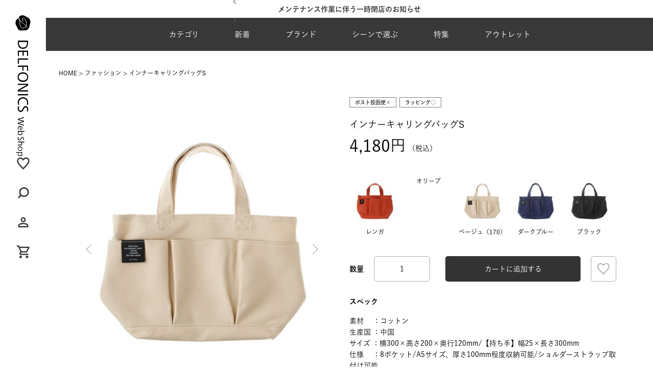

--- FILE ---
content_type: text/html;charset=UTF-8
request_url: https://shop.delfonics.com/c/fashiongoods/500427
body_size: 30884
content:
<!DOCTYPE html>
<html lang="ja"><head>
  <meta charset="UTF-8">
  
  <title>インナーキャリングバッグS | DELFONICS Web Shop</title>
  <meta name="viewport" content="width=device-width">


    <meta name="description" content="インナーキャリングバッグS ファッション DELFONICS Web Shop">
    <meta name="keywords" content="インナーキャリングバッグS,ファッション,DELFONICS Web Shop">
  
  <link rel="stylesheet" href="https://delfonics.itembox.design/system/fs_style.css?t=20250716043825">
  <link rel="stylesheet" href="https://delfonics.itembox.design/generate/theme3/fs_original.css?t=20250716043825">
  
  <link rel="canonical" href="https://shop.delfonics.com/c/fashiongoods/500427">
  
  
  
  
  <script>
    window._FS=window._FS||{};_FS.val={"tiktok":{"enabled":false,"pixelCode":null},"recaptcha":{"enabled":false,"siteKey":null},"clientInfo":{"memberId":"guest","fullName":"ゲスト","lastName":"","firstName":"ゲスト","nickName":"ゲスト","stageId":"","stageName":"","subscribedToNewsletter":"false","loggedIn":"false","totalPoints":"","activePoints":"","pendingPoints":"","purchasePointExpiration":"","specialPointExpiration":"","specialPoints":"","pointRate":"","companyName":"","membershipCardNo":"","wishlist":"","prefecture":""},"recommend3":{"measurable":true,"recommendable":true,"sandbox":false},"enhancedEC":{"ga4Dimensions":{"userScope":{"stage":"{@ member.stage_order @}","login":"{@ member.logged_in @}"}},"amazonCheckoutName":"Amazon Pay","measurementId":"G-VEPMRR8VRF","dimensions":{"dimension1":{"key":"log","value":"{@ member.logged_in @}"},"dimension2":{"key":"mem","value":"{@ member.stage_order @}"}}},"shopKey":"delfonics","device":"PC","productType":"1","cart":{"stayOnPage":false}};
  </script>
  
  <script src="/shop/js/webstore-nr.js?t=20250716043825"></script>
  <script src="/shop/js/webstore-vg.js?t=20250716043825"></script>
  
  
    <script defer src="https://analytics.contents.by-fw.jp/script/v0/flywheel.js"></script>
    <script src="https://static.contents.by-fw.jp/flywheelRecommend/v0/flywheelHistory.js"></script>
    <script src="https://static.contents.by-fw.jp/flywheelRecommend/v0/flywheelRecommend.js"></script>
  
  
    <meta property="og:title" content="インナーキャリングバッグS | DELFONICS Web Shop">
    <meta property="og:type" content="og:product">
    <meta property="og:url" content="https://shop.delfonics.com/c/fashiongoods/500427">
    <meta property="og:image" content="https://delfonics.itembox.design/product/038/000000003847/000000003847-01-l.jpg?t&#x3D;20251106190227">
    <meta property="og:site_name" content="DELFONICS Web Shop">
    <meta property="og:description" content="インナーキャリングバッグS ファッション DELFONICS Web Shop">
    <meta property="product:price:amount" content="4180">
    <meta property="product:price:currency" content="JPY">
    <meta property="product:product_link" content="https://shop.delfonics.com/c/fashiongoods/500427">
  
  
  
  
  
    <script type="text/javascript" >
      document.addEventListener('DOMContentLoaded', function() {
        _FS.CMATag('{"fs_member_id":"{@ member.id @}","fs_page_kind":"product","fs_product_url":"500427"}')
      })
    </script>
  
  
  <link rel="stylesheet" href="https://delfonics.itembox.design/item/delfonics/assets/css/reset.css?t=20251031185906">
<link rel="stylesheet" href="https://delfonics.itembox.design/item/delfonics/assets/css/common.css?t=20251031185906">
<link rel="stylesheet" type="text/css" href="//cdn.jsdelivr.net/npm/slick-carousel@1.8.1/slick/slick.css" />
<script src="https://code.jquery.com/jquery-3.7.1.min.js" integrity="sha256-/JqT3SQfawRcv/BIHPThkBvs0OEvtFFmqPF/lYI/Cxo=" crossorigin="anonymous"></script>
<link rel="stylesheet" href="https://delfonics.itembox.design/item/delfonics/assets/css/product.css?t=20251031185906">
<script async src="https://www.googletagmanager.com/gtag/js?id=G-VEPMRR8VRF"></script>

<script><!--
_FS.setTrackingTag('%3Cscript+type%3D%22text%2Fjavascript%22%3E%0Awindow.tr%3Dwindow.tr%7C%7Cfunction%28%29%7Btr.q%3D%5B%5D%3Btr.q.push%28arguments%29%7D%3B%0Awindow.sendTrack+%3D+window.sendTrack+%7C%7C+function%28obj%2Cevent%29+%7B%0Aobj%5B%22sendId%22%5D+%3D+%22shop.delfonics.com%22%3B%0Atr.tr_obj%3Dobj%3Btr%28%22send%22%2Cevent%29%3Btracking%28%29%3B%7D%3C%2Fscript%3E%0A%3Cscript+src%3D%22%2F%2Fc7.k-crm.jp%2Ftracking.js%22%3E%3C%2Fscript%3E%0A%3Cscript+type%3D%22text%2Fjavascript%22%3E%0Avar+trackBody%3D+%5B%5D%3B%0AtrackBody%5B%22userId%22%5D+%3D%22%7B%40+member.id+%40%7D%22%3B%0AsendTrack%28trackBody%2C%22normal%22%29%3B%0A%3C%2Fscript%3E');
--></script>
</head>
<body class="fs-body-product fs-body-product-500427" id="fs_ProductDetails">

<div class="fs-l-page">
<div id="mouse-enter"><img src="https://delfonics.itembox.design/item/delfonics/images/product/expansion.svg?t=20251031185906" alt="商品画像拡大"></div>
<div class="body__inner"><aside class="side">
    <div class="side__inner">
        <div class="side__logo__container">
            <a href="/">
                <img class="pc_only" src="https://delfonics.itembox.design/item/delfonics/images/common/logo.svg?t=20251031185906" alt="デルフォニックスのロゴ">
            </a>
        </div>
        <div class="side__icons">
            <div class="side__icons__item">
                <a href="/my/wishlist"><img src="https://delfonics.itembox.design/item/delfonics/images/common/icon-fav.svg?t=20251031185906" alt="お気に入り"></a>
            </div>
            <div class="side__icons__item" id="s-searchDetailsBtn">
                <span><img src="https://delfonics.itembox.design/item/delfonics/images/common/icon-search.svg?t=20251031185906" alt="検索"></span>
            </div>
            <div class="side__icons__item">
                <a href="/my/top"><img src="https://delfonics.itembox.design/item/delfonics/images/common/icon-my.svg?t=20251031185906" alt="マイページへ"></a>
            </div>
            <div class="side__icons__item">
                <span class="fs-client-cart-count"></span>
                <a href="/p/cart"><img src="https://delfonics.itembox.design/item/delfonics/images/common/icon-cart.svg?t=20251031185906" alt="カートを見る"></a>
            </div>
        </div>
    </div>
</aside>
<div class="main-wrapper"><header class="header">
    <div class="header__infoArea"><div class="header__infoArea__slider"></div></div>
    <div class="header__inner">
        <div class="header__logo sp_only">
            <a href="/">
                <img src="https://delfonics.itembox.design/item/delfonics/images/common/logo-sp.svg?t=20251031185906" alt="デルフォニックスのロゴ">
                <img src="https://delfonics.itembox.design/item/delfonics/images/common/logo-sp-white.svg?t=20251031185906" alt="デルフォニックスのロゴ">
            </a>
        </div>
        <ul class="header__menu sp_only">
            <li class="header__icons__item" id="h-searchDetailsBtn">
                <span>
                    <svg xmlns="http://www.w3.org/2000/svg" xmlns:xlink="http://www.w3.org/1999/xlink" width="27" height="28" viewBox="0 0 27 28">
    <defs>
        <clipPath id="icon-search">
            <rect id="長方形_23373" data-name="長方形 23373" width="27" height="28" transform="translate(-23934 -24092)" fill="none" stroke="#707070" stroke-width="1" />
        </clipPath>
    </defs>
    <g id="マスクグループ_41573" data-name="マスクグループ 41573" transform="translate(23934 24092)" clip-path="url(#icon-search)">
        <path id="パス_29659" data-name="パス 29659" d="M21.8,19.877l-4.524-4.524A9.386,9.386,0,0,0,19.192,9.6,9.537,9.537,0,0,0,9.6,0,9.537,9.537,0,0,0,0,9.6a9.537,9.537,0,0,0,9.6,9.6,9.386,9.386,0,0,0,5.758-1.919L19.877,21.8ZM2.742,9.6A6.788,6.788,0,0,1,9.6,2.742,6.788,6.788,0,0,1,16.45,9.6,6.788,6.788,0,0,1,9.6,16.45,6.788,6.788,0,0,1,2.742,9.6Z" transform="translate(-23909.295 -24089.344) rotate(90)" fill="#383838" />
    </g>
</svg>
                </span>
            </li>
            <li class="header__icons__item">
                <a href="/my/top">
                    <svg xmlns="http://www.w3.org/2000/svg" xmlns:xlink="http://www.w3.org/1999/xlink" width="27" height="28" viewBox="0 0 27 28">
    <defs>
        <clipPath id="icon-my">
            <rect id="長方形_23372" data-name="長方形 23372" width="27" height="28" transform="translate(-23934 -24040)" fill="none" stroke="#707070" stroke-width="1" />
        </clipPath>
    </defs>
    <g id="マスクグループ_41574" data-name="マスクグループ 41574" transform="translate(23934 24040)" clip-path="url(#icon-my)">
        <path id="person_24dp_FILL0_wght400_GRAD0_opsz24" d="M169.945-790.056a4.788,4.788,0,0,1-3.512-1.46,4.788,4.788,0,0,1-1.461-3.512,4.788,4.788,0,0,1,1.461-3.512,4.788,4.788,0,0,1,3.512-1.46,4.788,4.788,0,0,1,3.512,1.46,4.788,4.788,0,0,1,1.461,3.512,4.789,4.789,0,0,1-1.461,3.512A4.788,4.788,0,0,1,169.945-790.056ZM160-780.111v-3.48a3.64,3.64,0,0,1,.544-1.942,3.624,3.624,0,0,1,1.445-1.352,18.46,18.46,0,0,1,3.916-1.445,17.1,17.1,0,0,1,4.04-.482,17.1,17.1,0,0,1,4.04.482,18.46,18.46,0,0,1,3.916,1.445,3.624,3.624,0,0,1,1.445,1.352,3.641,3.641,0,0,1,.544,1.942v3.48Zm2.486-2.486H177.4v-.994a1.169,1.169,0,0,0-.171-.622,1.211,1.211,0,0,0-.451-.435,16.219,16.219,0,0,0-3.387-1.259,14.422,14.422,0,0,0-3.45-.42,14.421,14.421,0,0,0-3.45.42,16.219,16.219,0,0,0-3.387,1.259,1.21,1.21,0,0,0-.451.435,1.169,1.169,0,0,0-.171.622Zm7.458-9.945a2.394,2.394,0,0,0,1.756-.73,2.394,2.394,0,0,0,.73-1.756,2.394,2.394,0,0,0-.73-1.756,2.394,2.394,0,0,0-1.756-.73,2.394,2.394,0,0,0-1.756.73,2.394,2.394,0,0,0-.73,1.756,2.394,2.394,0,0,0,.73,1.756A2.394,2.394,0,0,0,169.945-792.542ZM169.945-795.028ZM169.945-782.6Z" transform="translate(-24090.414 -23236.496)" fill="#383838" />
    </g>
</svg>
                </a>
            </li>
            <li class="header__icons__item">
                <span class="fs-client-cart-count"></span>
                <a href="/p/cart">
                    <svg xmlns="http://www.w3.org/2000/svg" xmlns:xlink="http://www.w3.org/1999/xlink" width="27" height="28" viewBox="0 0 27 28">
    <defs>
        <clipPath id="icon-cart">
            <rect id="長方形_23371" data-name="長方形 23371" width="27" height="28" transform="translate(-23934 -23986)" fill="none" stroke="#707070" stroke-width="1" />
        </clipPath>
    </defs>
    <g id="マスクグループ_41575" data-name="マスクグループ 41575" transform="translate(23934 23986)" clip-path="url(#icon-cart)">
        <path id="shopping_cart_24dp_FILL0_wght400_GRAD0_opsz24" d="M47.458-855.139a2.394,2.394,0,0,1-1.756-.73,2.394,2.394,0,0,1-.73-1.756,2.394,2.394,0,0,1,.73-1.756,2.394,2.394,0,0,1,1.756-.73,2.394,2.394,0,0,1,1.756.73,2.394,2.394,0,0,1,.73,1.756,2.394,2.394,0,0,1-.73,1.756A2.394,2.394,0,0,1,47.458-855.139Zm12.431,0a2.394,2.394,0,0,1-1.756-.73,2.394,2.394,0,0,1-.73-1.756,2.394,2.394,0,0,1,.73-1.756,2.394,2.394,0,0,1,1.756-.73,2.394,2.394,0,0,1,1.756.73,2.394,2.394,0,0,1,.73,1.756,2.394,2.394,0,0,1-.73,1.756A2.394,2.394,0,0,1,59.889-855.139ZM46.4-875.028l2.983,6.215h8.7l3.418-6.215Zm-1.181-2.486H63.556a1.19,1.19,0,0,1,1.088.637,1.253,1.253,0,0,1,.031,1.29l-4.413,7.956a2.49,2.49,0,0,1-.917.963,2.418,2.418,0,0,1-1.259.342H48.826l-1.367,2.486H62.375v2.486H47.458a2.3,2.3,0,0,1-2.113-1.228,2.349,2.349,0,0,1-.062-2.439l1.678-3.046-4.475-9.447H40V-880h4.04Zm4.164,8.7h0Z" transform="translate(-23972.916 -23104.889)" fill="#383838" />
    </g>
</svg>
                </a>
            </li>
            <li class="header__icons__item header__menu-btn">
                <span></span>
            </li>
        </ul>
        <nav class="header__nav">
            <span class="header__closeBtn sp_only"></span>
            <div class="header__registerLink sp_only">
                <a href="/p/register">新規会員登録</a>
            </div>
            <ul class="header__list">
                <li class="header__item --cat">
                    <span class="header__btn">カテゴリ<span></span></span>
                    <div class="header__nav__container">
                        <div class="header__nav__container__inner">
                            <div class="header__nav__container--large">
                                <ul>
                                    <li class="header__nav__cat">
                                        <div class="header__nav__btn" data-cat="pen"><img class="header__nav__container__icon" src="https://delfonics.itembox.design/item/delfonics/images/common/pen.svg?t=20251031185906" alt="ペン"><span>ペン</span><img class="header__nav__arrow" src="https://delfonics.itembox.design/item/delfonics/images/common/arrow-grey.svg?t=20251031185906"></div>
                                        <div class="header__nav__container__item sp_only" data-cat="pen">
                                            <a class="--all" href="/c/pens">ペンALL</a>
                                            <ul class="header__nav__container__list">
                                                <li>
    <a href="/c/pens/cat101"><img src="https://delfonics.itembox.design/item/delfonics/images/top/cat_thumb/pen_01.jpg" alt="万年筆">万年筆</a>
</li>
<li>
    <a href="/c/pens/cat102"><img src="https://delfonics.itembox.design/item/delfonics/images/top/cat_thumb/pen_02.jpg" alt="ボールペン">ボールペン</a>
</li>
<li>
    <a href="/c/pens/cat105"><img src="https://delfonics.itembox.design/item/delfonics/images/top/cat_thumb/pen_03.jpg" alt="シャープペンシル">シャープペンシル</a>
</li>
<li>
    <a href="/c/pens/cat104"><img src="https://delfonics.itembox.design/item/delfonics/images/top/cat_thumb/pen_04.jpg" alt="マーカー・水性ペン・蛍光ペン">マーカー・水性ペン・蛍光ペン</a>
</li>
<li>
    <a href="/c/pens/cat106"><img src="https://delfonics.itembox.design/item/delfonics/images/top/cat_thumb/pen_05.jpg" alt="鉛筆・色鉛筆・鉛筆削り">鉛筆・色鉛筆・鉛筆削り</a>
</li>
<li>
    <a href="/c/pens/cat108"><img src="https://delfonics.itembox.design/item/delfonics/images/top/cat_thumb/pen_06.jpg" alt="ボールペン リフィル（替芯）">ボールペン リフィル（替芯）</a>
</li>
<li>
    <a href="/c/pens/pencilrefill"><img src="https://delfonics.itembox.design/item/delfonics/images/top/cat_thumb/pen_07.jpg" alt="シャープペン芯">シャープペン芯</a>
</li>
<li>
    <a href="/c/pens/cat308"><img src="https://delfonics.itembox.design/item/delfonics/images/top/cat_thumb/pen_08.jpg" alt="消しゴム">消しゴム</a>
</li>
<li>
    <a href="/c/pens/cat107"><img src="https://delfonics.itembox.design/item/delfonics/images/top/cat_thumb/pen_09.jpg" alt="インク（ボトル・カートリッジ）">インク（ボトル・カートリッジ）</a>
</li>
<li>
    <a href="/c/pens/pen_others"><img src="https://delfonics.itembox.design/item/delfonics/images/top/cat_thumb/pen_10.jpg" alt="ペン その他">ペン その他</a>
</li>
                                            </ul>
                                        </div>
                                    </li>
                                    <li class="header__nav__cat">
                                        <div class="header__nav__btn" data-cat="diary"><img class="header__nav__container__icon" src="https://delfonics.itembox.design/item/delfonics/images/common/diary.svg?t=20251031185906" alt="手帳"><span>手帳</span><img class="header__nav__arrow" src="https://delfonics.itembox.design/item/delfonics/images/common/arrow-grey.svg?t=20251031185906"></div>
                                        <div class="header__nav__container__item sp_only" data-cat="diary">
                                            <a class="--all" href="/c/diary">手帳ALL</a>
                                            <ul class="header__nav__container__list">
                                                <li>
    <a href="/c/diary/cat203"><img src="https://delfonics.itembox.design/item/delfonics/images/top/cat_thumb/diary_22.jpg" alt="マンスリー">マンスリー</a>
</li>
<li>
    <a href="/c/diary/cat411"><img src="https://delfonics.itembox.design/item/delfonics/images/top/cat_thumb/diary_23.jpg" alt="ウィークリー（ホリゾンタル）">ウィークリー（ホリゾンタル）</a>
</li>
<li>
    <a href="/c/diary/cat412"><img src="https://delfonics.itembox.design/item/delfonics/images/top/cat_thumb/diary_24.jpg" alt="ウィークリー（バーチカル）">ウィークリー（バーチカル）</a>
</li>
<li>
    <a href="/c/diary/cat410"><img src="https://delfonics.itembox.design/item/delfonics/images/top/cat_thumb/diary_25.jpg" alt="ウィークリー（ブロック）">ウィークリー（ブロック）</a>
</li>
<li>
    <a href="/c/diary/diary_type_chart"><img src="https://delfonics.itembox.design/item/delfonics/images/top/cat_thumb/diary_26.jpg" alt="ログチャート・ガントチャート">ログチャート・ガントチャート</a>
</li>
<li>
    <a href="/c/diary/free_schedule"><img src="https://delfonics.itembox.design/item/delfonics/images/top/cat_thumb/diary_04.jpg" alt="フリースケジュール・日記帳">フリースケジュール・日記帳</a>
</li>
<li>
    <a href="/c/diary/cat218"><img src="https://delfonics.itembox.design/item/delfonics/images/top/cat_thumb/diary_05.jpg" alt="カバー・ダイアリー小物">カバー・ダイアリー小物</a>
</li>
<li>
    <a href="/c/diary/cat220"><img src="https://delfonics.itembox.design/item/delfonics/images/top/cat_thumb/diary_06.jpg" alt="カレンダー">カレンダー</a>
</li>
                                            </ul>
                                        </div>
                                    </li>
                                    <li class="header__nav__cat">
                                        <div class="header__nav__btn" data-cat="letter"><img class="header__nav__container__icon" src="https://delfonics.itembox.design/item/delfonics/images/common/letter.svg?t=20251031185906" alt="レター"><span>レター</span><img class="header__nav__arrow" src="https://delfonics.itembox.design/item/delfonics/images/common/arrow-grey.svg?t=20251031185906"></div>
                                        <div class="header__nav__container__item sp_only" data-cat="letter">
                                            <a class="--all" href="/c/letter">レターALL</a>
                                            <ul class="header__nav__container__list">
                                                <li>
    <a href="/c/letter/cat406"><img src="https://delfonics.itembox.design/item/delfonics/images/top/cat_thumb/letter_01.jpg" alt="レターセット・封筒・便箋">レターセット・封筒・便箋</a>
</li>
<li>
    <a href="/c/letter/messeagecard"><img src="https://delfonics.itembox.design/item/delfonics/images/top/cat_thumb/letter_02.jpg" alt="メッセージカード・ポストカード">メッセージカード・ポストカード</a>
</li>
<li>
    <a href="/c/letter/letter_others"><img src="https://delfonics.itembox.design/item/delfonics/images/top/cat_thumb/letter_03.jpg" alt="レター その他">レター その他</a>
</li>
                                            </ul>
                                        </div>
                                    </li>
                                    <li class="header__nav__cat">
                                        <div class="header__nav__btn" data-cat="note"><img class="header__nav__container__icon" src="https://delfonics.itembox.design/item/delfonics/images/common/note.svg?t=20251031185906" alt="ノート・紙もの"><span>ノート・紙もの</span><img class="header__nav__arrow" src="https://delfonics.itembox.design/item/delfonics/images/common/arrow-grey.svg?t=20251031185906"></div>
                                        <div class="header__nav__container__item sp_only" data-cat="note">
                                            <a class="--all" href="/c/notebooks">ノート・紙ものALL</a>
                                            <ul class="header__nav__container__list">
                                                <li>
    <a href="/c/notebooks/cat402"><img src="https://delfonics.itembox.design/item/delfonics/images/top/cat_thumb/note_01.jpg" alt="ノート">ノート</a>
</li>
<li>
    <a href="/c/notebooks/cat401"><img src="https://delfonics.itembox.design/item/delfonics/images/top/cat_thumb/note_02.jpg" alt="ロルバーン（メモ・ノート・リフィル）">ロルバーン（メモ・ノート・リフィル）</a>
</li>
<li>
    <a href="/c/notebooks/rollbahn_accessory"><img src="https://delfonics.itembox.design/item/delfonics/images/top/cat_thumb/note_03.jpg" alt="ロルバーンアクセサリー">ロルバーンアクセサリー</a>
</li>
<li>
    <a href="/c/notebooks/memo"><img src="https://delfonics.itembox.design/item/delfonics/images/top/cat_thumb/note_04.jpg" alt="メモ・ノートパッド・メモパッド">メモ・ノートパッド・メモパッド</a>
</li>
<li>
    <a href="/c/notebooks/notebookcover"><img src="https://delfonics.itembox.design/item/delfonics/images/top/cat_thumb/note_05.jpg" alt="ノートカバー">ノートカバー</a>
</li>
<li>
    <a href="/c/notebooks/cat408"><img src="https://delfonics.itembox.design/item/delfonics/images/top/cat_thumb/note_06.jpg" alt="ステッカー・シール">ステッカー・シール</a>
</li>
<li>
    <a href="/c/notebooks/cat405"><img src="https://delfonics.itembox.design/item/delfonics/images/top/cat_thumb/note_07.jpg" alt="付箋（ふせん）">付箋（ふせん）</a>
</li>
<li>
    <a href="/c/notebooks/cat409"><img src="https://delfonics.itembox.design/item/delfonics/images/top/cat_thumb/note_08.jpg" alt="マスキングテープ">マスキングテープ</a>
</li>
<li>
    <a href="/c/notebooks/notebooks_others"><img src="https://delfonics.itembox.design/item/delfonics/images/top/cat_thumb/note_09.jpg" alt="ノート・紙もの その他">ノート・紙もの その他</a>
</li>
                                            </ul>
                                        </div>
                                    </li>
                                    <li class="header__nav__cat">
                                        <div class="header__nav__btn" data-cat="file"><img class="header__nav__container__icon" src="https://delfonics.itembox.design/item/delfonics/images/common/file.svg?t=20251031185906" alt="ファイル"><span>ファイル</span><img class="header__nav__arrow" src="https://delfonics.itembox.design/item/delfonics/images/common/arrow-grey.svg?t=20251031185906"></div>
                                        <div class="header__nav__container__item sp_only" data-cat="file">
                                            <a class="--all" href="/c/file">ファイルALL</a>
                                            <ul class="header__nav__container__list">
                                                <li>
    <a href="/c/file/cat301"><img src="https://delfonics.itembox.design/item/delfonics/images/top/cat_thumb/file_01.jpg" alt="クリアファイル・クリアホルダー">クリアファイル・クリアホルダー</a>
</li>
<li>
    <a href="/c/file/cat303"><img src="https://delfonics.itembox.design/item/delfonics/images/top/cat_thumb/file_02.jpg" alt="ファイルボックス">ファイルボックス</a>
</li>
<li>
    <a href="/c/file/cat302"><img src="https://delfonics.itembox.design/item/delfonics/images/top/cat_thumb/file_03.jpg" alt="ファイル・バインダー">ファイル・バインダー</a>
</li>
<li>
    <a href="/c/file/cat322"><img src="https://delfonics.itembox.design/item/delfonics/images/top/cat_thumb/file_04.jpg" alt="名刺ホルダー">名刺ホルダー</a>
</li>
<li>
    <a href="/c/file/file_others"><img src="https://delfonics.itembox.design/item/delfonics/images/top/cat_thumb/file_05.jpg" alt="ファイル その他">ファイル その他</a>
</li>
                                            </ul>
                                        </div>
                                    </li>
                                    <li class="header__nav__cat">
                                        <div class="header__nav__btn" data-cat="pouch"><img class="header__nav__container__icon" src="https://delfonics.itembox.design/item/delfonics/images/common/pouch.svg?t=20251031185906" alt="ポーチ・ケース"><span>ポーチ・ケース</span><img class="header__nav__arrow" src="https://delfonics.itembox.design/item/delfonics/images/common/arrow-grey.svg?t=20251031185906"></div>
                                        <div class="header__nav__container__item sp_only" data-cat="pouch">
                                            <a class="--all" href="/c/pouch_case">ポーチ・ケースALL</a>
                                            <ul class="header__nav__container__list">
                                                <li>
    <a href="/c/pouch_case/cat307"><img src="https://delfonics.itembox.design/item/delfonics/images/top/cat_thumb/pouch_01.jpg" alt="ペンケース">ペンケース</a>
</li>
<li>
    <a href="/c/pouch_case/cat305"><img src="https://delfonics.itembox.design/item/delfonics/images/top/cat_thumb/pouch_02.jpg" alt="ビニールブリーフケース">ビニールブリーフケース</a>
</li>
<li>
    <a href="/c/pouch_case/cat606"><img src="https://delfonics.itembox.design/item/delfonics/images/top/cat_thumb/pouch_03.jpg" alt="キーケース">キーケース</a>
</li>
<li>
    <a href="/c/pouch_case/passholder"><img src="https://delfonics.itembox.design/item/delfonics/images/top/cat_thumb/pouch_04.jpg" alt="名刺入れ・カードケース">名刺入れ・カードケース</a>
</li>
<li>
    <a href="/c/pouch_case/cat321"><img src="https://delfonics.itembox.design/item/delfonics/images/top/cat_thumb/pouch_05.jpg" alt="IDホルダー">IDホルダー</a>
</li>
<li>
    <a href="/c/pouch_case/cat328"><img src="https://delfonics.itembox.design/item/delfonics/images/top/cat_thumb/pouch_06.jpg" alt="パスケース">パスケース</a>
</li>
<li>
    <a href="/c/pouch_case/cat604"><img src="https://delfonics.itembox.design/item/delfonics/images/top/cat_thumb/pouch_07.jpg" alt="ポーチ">ポーチ</a>
</li>
<li>
    <a href="/c/pouch_case/cat603"><img src="https://delfonics.itembox.design/item/delfonics/images/top/cat_thumb/pouch_08.jpg" alt="キャリングケース・PCケース">キャリングケース・PCケース</a>
</li>
<li>
    <a href="/c/pouch_case/pouch_case_others"><img src="https://delfonics.itembox.design/item/delfonics/images/top/cat_thumb/pouch_09.jpg" alt="ポーチ・ケース その他">ポーチ・ケース その他</a>
</li>
                                            </ul>
                                        </div>
                                    </li>
                                    <li class="header__nav__cat">
                                        <div class="header__nav__btn" data-cat="fashion"><img class="header__nav__container__icon" src="https://delfonics.itembox.design/item/delfonics/images/common/fashion.svg?t=20251031185906" alt="ファッション"><span>ファッション</span><img class="header__nav__arrow" src="https://delfonics.itembox.design/item/delfonics/images/common/arrow-grey.svg?t=20251031185906"></div>
                                        <div class="header__nav__container__item sp_only"
                                            data-cat="fashion">
                                            <a class="--all" href="/c/fashiongoods">ファッションALL</a>
                                            <ul class="header__nav__container__list">
                                                <li>
    <a href="/c/fashiongoods/cat611"><img src="https://delfonics.itembox.design/item/delfonics/images/top/cat_thumb/fashion_01.jpg" alt="バッグ">バッグ</a>
</li>
<li>
    <a href="/c/fashiongoods/wallets"><img src="https://delfonics.itembox.design/item/delfonics/images/top/cat_thumb/fashion_02.jpg" alt="財布">財布</a>
</li>
<li>
    <a href="/c/fashiongoods/umbrella"><img src="https://delfonics.itembox.design/item/delfonics/images/top/cat_thumb/fashion_03.jpg" alt="傘">傘</a>
</li>
<li>
    <a href="/c/fashiongoods/innercarrying_strap"><img src="https://delfonics.itembox.design/item/delfonics/images/top/cat_thumb/fashion_04.jpg" alt="ストラップ">ストラップ</a>
</li>
<li>
    <a href="/c/fashiongoods/handkerchief"><img src="https://delfonics.itembox.design/item/delfonics/images/top/cat_thumb/fashion_05.jpg" alt="ハンカチ">ハンカチ</a>
</li>
<li>
    <a href="/c/fashiongoods/cat609"><img src="https://delfonics.itembox.design/item/delfonics/images/top/cat_thumb/fashion_06.jpg" alt="ブックカバー">ブックカバー</a>
</li>
<li>
    <a href="/c/fashiongoods/cat610"><img src="https://delfonics.itembox.design/item/delfonics/images/top/cat_thumb/fashion_07.jpg" alt="キーホルダー">キーホルダー</a>
</li>
<li>
    <a href="/c/fashiongoods/fashiongoods_others"><img src="https://delfonics.itembox.design/item/delfonics/images/top/cat_thumb/fashion_08.jpg" alt="ファッション その他">ファッション その他</a>
</li>
                                            </ul>
                                        </div>
                                    </li>
                                    <li class="header__nav__cat">
                                        <div class="header__nav__btn" data-cat="interior"><img class="header__nav__container__icon" src="https://delfonics.itembox.design/item/delfonics/images/common/interior.svg?t=20251031185906" alt="インテリア"><span>インテリア</span><img class="header__nav__arrow" src="https://delfonics.itembox.design/item/delfonics/images/common/arrow-grey.svg?t=20251031185906"></div>
                                        <div class="header__nav__container__item sp_only"
                                            data-cat="interior">
                                            <a class="--all" href="/c/interior">インテリアALL</a>
                                            <ul class="header__nav__container__list">
                                                <li>
    <a href="/c/interior/cat602"><img src="https://delfonics.itembox.design/item/delfonics/images/top/cat_thumb/interior_01.jpg" alt="時計">時計</a>
</li>
<li>
    <a href="/c/interior/cat613"><img src="https://delfonics.itembox.design/item/delfonics/images/top/cat_thumb/interior_02.jpg" alt="オブジェ・インテリア">オブジェ・インテリア</a>
</li>
<li>
    <a href="/c/interior/vase"><img src="https://delfonics.itembox.design/item/delfonics/images/top/cat_thumb/interior_03.jpg" alt="花瓶">花瓶</a>
</li>
<li>
    <a href="/c/interior/interior_others"><img src="https://delfonics.itembox.design/item/delfonics/images/top/cat_thumb/interior_04.jpg" alt="インテリア その他">インテリア その他</a>
</li>
                                            </ul>
                                        </div>
                                    </li>
                                    <li class="header__nav__cat">
                                        <div class="header__nav__btn" data-cat="album"><img class="header__nav__container__icon" src="https://delfonics.itembox.design/item/delfonics/images/common/album.svg?t=20251031185906" alt="アルバム"><span>アルバム</span><img class="header__nav__arrow" src="https://delfonics.itembox.design/item/delfonics/images/common/arrow-grey.svg?t=20251031185906"></div>
                                        <div class="header__nav__container__item sp_only" data-cat="album">
                                            <a class="--all" href="/c/albums">アルバムALL</a>
                                            <ul class="header__nav__container__list">
                                                <li>
    <a href="/c/albums/cat501"><img src="https://delfonics.itembox.design/item/delfonics/images/top/cat_thumb/album_01.jpg" alt="リングタイプ">リングタイプ</a>
</li>
<li>
    <a href="/c/albums/cat502"><img src="https://delfonics.itembox.design/item/delfonics/images/top/cat_thumb/album_02.jpg" alt="製本タイプ">製本タイプ</a>
</li>
<li>
    <a href="/c/albums/cat505"><img src="https://delfonics.itembox.design/item/delfonics/images/top/cat_thumb/album_03.jpg" alt="リングタイプ リフィル">リングタイプ リフィル</a>
</li>
<li>
    <a href="/c/albums/cat507"><img src="https://delfonics.itembox.design/item/delfonics/images/top/cat_thumb/album_04.jpg" alt="アルバム その他">アルバム その他</a>
</li>
                                            </ul>
                                        </div>
                                    </li>
                                    <li class="header__nav__cat">
                                        <div class="header__nav__btn" data-cat="tool"><img class="header__nav__container__icon" src="https://delfonics.itembox.design/item/delfonics/images/common/tool.svg?t=20251031185906" alt="文具ツール"><span>文具ツール</span><img class="header__nav__arrow" src="https://delfonics.itembox.design/item/delfonics/images/common/arrow-grey.svg?t=20251031185906"></div>
                                        <div class="header__nav__container__item sp_only" data-cat="tool">
                                            <a class="--all" href="/c/stationerytools">文具ツールALL</a>
                                            <ul class="header__nav__container__list">
                                                <li>
    <a href="/c/stationerytools/cat304"><img src="https://delfonics.itembox.design/item/delfonics/images/top/cat_thumb/stationery_01.jpg" alt="クリップボード">クリップボード</a>
</li>
<li>
    <a href="/c/stationerytools/cat327"><img src="https://delfonics.itembox.design/item/delfonics/images/top/cat_thumb/stationery_02.jpg" alt="ペン立て">ペン立て</a>
</li>
<li>
    <a href="/c/stationerytools/cat306"><img src="https://delfonics.itembox.design/item/delfonics/images/top/cat_thumb/stationery_03.jpg" alt="ペントレー・レタートレー">ペントレー・レタートレー</a>
</li>
<li>
    <a href="/c/stationerytools/cat314"><img src="https://delfonics.itembox.design/item/delfonics/images/top/cat_thumb/stationery_04.jpg" alt="クリップ">クリップ</a>
</li>
<li>
    <a href="/c/stationerytools/paste"><img src="https://delfonics.itembox.design/item/delfonics/images/top/cat_thumb/stationery_05.jpg" alt="接着剤・糊（のり）">接着剤・糊（のり）</a>
</li>
<li>
    <a href="/c/stationerytools/cat312"><img src="https://delfonics.itembox.design/item/delfonics/images/top/cat_thumb/stationery_06.jpg" alt="ハサミ">ハサミ</a>
</li>
<li>
    <a href="/c/stationerytools/cat310"><img src="https://delfonics.itembox.design/item/delfonics/images/top/cat_thumb/stationery_07.jpg" alt="ルーラー（定規）">ルーラー（定規）</a>
</li>
<li>
    <a href="/c/stationerytools/cat311"><img src="https://delfonics.itembox.design/item/delfonics/images/top/cat_thumb/stationery_08.jpg" alt="修正テープ・修正液">修正テープ・修正液</a>
</li>
<li>
    <a href="/c/stationerytools/cat324"><img src="https://delfonics.itembox.design/item/delfonics/images/top/cat_thumb/stationery_09.jpg" alt="スタンプ">スタンプ</a>
</li>
<li>
    <a href="/c/stationerytools/cat318"><img src="https://delfonics.itembox.design/item/delfonics/images/top/cat_thumb/stationery_010.jpg" alt="テープ">テープ</a>
</li>
<li>
    <a href="/c/stationerytools/mat"><img src="https://delfonics.itembox.design/item/delfonics/images/top/cat_thumb/stationery_11.jpg" alt="下敷き">下敷き</a>
</li>
<li>
    <a href="/c/stationerytools/cat316"><img src="https://delfonics.itembox.design/item/delfonics/images/top/cat_thumb/stationery_12.jpg" alt="カッター">カッター</a>
</li>
<li>
    <a href="/c/stationerytools/cat326"><img src="https://delfonics.itembox.design/item/delfonics/images/top/cat_thumb/stationery_13.jpg" alt="ラベラー">ラベラー</a>
</li>
<li>
    <a href="/c/stationerytools/cat313"><img src="https://delfonics.itembox.design/item/delfonics/images/top/cat_thumb/stationery_14.jpg" alt="ステープラー（ホッチキス）">ステープラー（ホッチキス）</a>
</li>
<li>
    <a href="/c/stationerytools/compass"><img src="https://delfonics.itembox.design/item/delfonics/images/top/cat_thumb/stationery_15.jpg" alt="コンパス">コンパス</a>
</li>
<li>
    <a href="/c/stationerytools/cat317"><img src="https://delfonics.itembox.design/item/delfonics/images/top/cat_thumb/stationery_16.jpg" alt="メジャー">メジャー</a>
</li>
<li>
    <a href="/c/stationerytools/cat319"><img src="https://delfonics.itembox.design/item/delfonics/images/top/cat_thumb/stationery_17.jpg" alt="電卓">電卓</a>
</li>
<li>
    <a href="/c/stationerytools/cat323"><img src="https://delfonics.itembox.design/item/delfonics/images/top/cat_thumb/stationery_18.jpg" alt="文具ツール その他">文具ツール その他</a>
</li>
                                            </ul>
                                        </div>
                                    </li>
                                </ul>
                            </div>
                            <div class="header__nav__container--small pc_only">
                                <div class="header__nav__container__item" data-cat="pen">
                                    <a class="--all" href="/c/pens">ペンALL</a>
                                    <ul class="header__nav__container__list">
                                        <li>
    <a href="/c/pens/cat101"><img src="https://delfonics.itembox.design/item/delfonics/images/top/cat_thumb/pen_01.jpg" alt="万年筆">万年筆</a>
</li>
<li>
    <a href="/c/pens/cat102"><img src="https://delfonics.itembox.design/item/delfonics/images/top/cat_thumb/pen_02.jpg" alt="ボールペン">ボールペン</a>
</li>
<li>
    <a href="/c/pens/cat105"><img src="https://delfonics.itembox.design/item/delfonics/images/top/cat_thumb/pen_03.jpg" alt="シャープペンシル">シャープペンシル</a>
</li>
<li>
    <a href="/c/pens/cat104"><img src="https://delfonics.itembox.design/item/delfonics/images/top/cat_thumb/pen_04.jpg" alt="マーカー・水性ペン・蛍光ペン">マーカー・水性ペン・蛍光ペン</a>
</li>
<li>
    <a href="/c/pens/cat106"><img src="https://delfonics.itembox.design/item/delfonics/images/top/cat_thumb/pen_05.jpg" alt="鉛筆・色鉛筆・鉛筆削り">鉛筆・色鉛筆・鉛筆削り</a>
</li>
<li>
    <a href="/c/pens/cat108"><img src="https://delfonics.itembox.design/item/delfonics/images/top/cat_thumb/pen_06.jpg" alt="ボールペン リフィル（替芯）">ボールペン リフィル（替芯）</a>
</li>
<li>
    <a href="/c/pens/pencilrefill"><img src="https://delfonics.itembox.design/item/delfonics/images/top/cat_thumb/pen_07.jpg" alt="シャープペン芯">シャープペン芯</a>
</li>
<li>
    <a href="/c/pens/cat308"><img src="https://delfonics.itembox.design/item/delfonics/images/top/cat_thumb/pen_08.jpg" alt="消しゴム">消しゴム</a>
</li>
<li>
    <a href="/c/pens/cat107"><img src="https://delfonics.itembox.design/item/delfonics/images/top/cat_thumb/pen_09.jpg" alt="インク（ボトル・カートリッジ）">インク（ボトル・カートリッジ）</a>
</li>
<li>
    <a href="/c/pens/pen_others"><img src="https://delfonics.itembox.design/item/delfonics/images/top/cat_thumb/pen_10.jpg" alt="ペン その他">ペン その他</a>
</li>
                                    </ul>
                                </div>
                                <div class="header__nav__container__item" data-cat="diary">
                                    <a class="--all" href="/c/diary">手帳ALL</a>
                                    <ul class="header__nav__container__list">
                                        <li>
    <a href="/c/diary/cat203"><img src="https://delfonics.itembox.design/item/delfonics/images/top/cat_thumb/diary_22.jpg" alt="マンスリー">マンスリー</a>
</li>
<li>
    <a href="/c/diary/cat411"><img src="https://delfonics.itembox.design/item/delfonics/images/top/cat_thumb/diary_23.jpg" alt="ウィークリー（ホリゾンタル）">ウィークリー（ホリゾンタル）</a>
</li>
<li>
    <a href="/c/diary/cat412"><img src="https://delfonics.itembox.design/item/delfonics/images/top/cat_thumb/diary_24.jpg" alt="ウィークリー（バーチカル）">ウィークリー（バーチカル）</a>
</li>
<li>
    <a href="/c/diary/cat410"><img src="https://delfonics.itembox.design/item/delfonics/images/top/cat_thumb/diary_25.jpg" alt="ウィークリー（ブロック）">ウィークリー（ブロック）</a>
</li>
<li>
    <a href="/c/diary/diary_type_chart"><img src="https://delfonics.itembox.design/item/delfonics/images/top/cat_thumb/diary_26.jpg" alt="ログチャート・ガントチャート">ログチャート・ガントチャート</a>
</li>
<li>
    <a href="/c/diary/free_schedule"><img src="https://delfonics.itembox.design/item/delfonics/images/top/cat_thumb/diary_04.jpg" alt="フリースケジュール・日記帳">フリースケジュール・日記帳</a>
</li>
<li>
    <a href="/c/diary/cat218"><img src="https://delfonics.itembox.design/item/delfonics/images/top/cat_thumb/diary_05.jpg" alt="カバー・ダイアリー小物">カバー・ダイアリー小物</a>
</li>
<li>
    <a href="/c/diary/cat220"><img src="https://delfonics.itembox.design/item/delfonics/images/top/cat_thumb/diary_06.jpg" alt="カレンダー">カレンダー</a>
</li>
                                    </ul>
                                </div>
                                <div class="header__nav__container__item" data-cat="letter">
                                    <a class="--all" href="/c/letter">レターALL</a>
                                    <ul class="header__nav__container__list">
                                        <li>
    <a href="/c/letter/cat406"><img src="https://delfonics.itembox.design/item/delfonics/images/top/cat_thumb/letter_01.jpg" alt="レターセット・封筒・便箋">レターセット・封筒・便箋</a>
</li>
<li>
    <a href="/c/letter/messeagecard"><img src="https://delfonics.itembox.design/item/delfonics/images/top/cat_thumb/letter_02.jpg" alt="メッセージカード・ポストカード">メッセージカード・ポストカード</a>
</li>
<li>
    <a href="/c/letter/letter_others"><img src="https://delfonics.itembox.design/item/delfonics/images/top/cat_thumb/letter_03.jpg" alt="レター その他">レター その他</a>
</li>
                                    </ul>
                                </div>
                                <div class="header__nav__container__item" data-cat="note">
                                    <a class="--all" href="/c/notebooks">ノート・紙ものALL</a>
                                    <ul class="header__nav__container__list">
                                        <li>
    <a href="/c/notebooks/cat402"><img src="https://delfonics.itembox.design/item/delfonics/images/top/cat_thumb/note_01.jpg" alt="ノート">ノート</a>
</li>
<li>
    <a href="/c/notebooks/cat401"><img src="https://delfonics.itembox.design/item/delfonics/images/top/cat_thumb/note_02.jpg" alt="ロルバーン（メモ・ノート・リフィル）">ロルバーン（メモ・ノート・リフィル）</a>
</li>
<li>
    <a href="/c/notebooks/rollbahn_accessory"><img src="https://delfonics.itembox.design/item/delfonics/images/top/cat_thumb/note_03.jpg" alt="ロルバーンアクセサリー">ロルバーンアクセサリー</a>
</li>
<li>
    <a href="/c/notebooks/memo"><img src="https://delfonics.itembox.design/item/delfonics/images/top/cat_thumb/note_04.jpg" alt="メモ・ノートパッド・メモパッド">メモ・ノートパッド・メモパッド</a>
</li>
<li>
    <a href="/c/notebooks/notebookcover"><img src="https://delfonics.itembox.design/item/delfonics/images/top/cat_thumb/note_05.jpg" alt="ノートカバー">ノートカバー</a>
</li>
<li>
    <a href="/c/notebooks/cat408"><img src="https://delfonics.itembox.design/item/delfonics/images/top/cat_thumb/note_06.jpg" alt="ステッカー・シール">ステッカー・シール</a>
</li>
<li>
    <a href="/c/notebooks/cat405"><img src="https://delfonics.itembox.design/item/delfonics/images/top/cat_thumb/note_07.jpg" alt="付箋（ふせん）">付箋（ふせん）</a>
</li>
<li>
    <a href="/c/notebooks/cat409"><img src="https://delfonics.itembox.design/item/delfonics/images/top/cat_thumb/note_08.jpg" alt="マスキングテープ">マスキングテープ</a>
</li>
<li>
    <a href="/c/notebooks/notebooks_others"><img src="https://delfonics.itembox.design/item/delfonics/images/top/cat_thumb/note_09.jpg" alt="ノート・紙もの その他">ノート・紙もの その他</a>
</li>
                                    </ul>
                                </div>
                                <div class="header__nav__container__item" data-cat="file">
                                    <a class="--all" href="/c/file">ファイルALL</a>
                                    <ul class="header__nav__container__list">
                                        <li>
    <a href="/c/file/cat301"><img src="https://delfonics.itembox.design/item/delfonics/images/top/cat_thumb/file_01.jpg" alt="クリアファイル・クリアホルダー">クリアファイル・クリアホルダー</a>
</li>
<li>
    <a href="/c/file/cat303"><img src="https://delfonics.itembox.design/item/delfonics/images/top/cat_thumb/file_02.jpg" alt="ファイルボックス">ファイルボックス</a>
</li>
<li>
    <a href="/c/file/cat302"><img src="https://delfonics.itembox.design/item/delfonics/images/top/cat_thumb/file_03.jpg" alt="ファイル・バインダー">ファイル・バインダー</a>
</li>
<li>
    <a href="/c/file/cat322"><img src="https://delfonics.itembox.design/item/delfonics/images/top/cat_thumb/file_04.jpg" alt="名刺ホルダー">名刺ホルダー</a>
</li>
<li>
    <a href="/c/file/file_others"><img src="https://delfonics.itembox.design/item/delfonics/images/top/cat_thumb/file_05.jpg" alt="ファイル その他">ファイル その他</a>
</li>
                                    </ul>
                                </div>
                                <div class="header__nav__container__item" data-cat="pouch">
                                    <a class="--all" href="/c/pouch_case">ポーチ・ケースALL</a>
                                    <ul class="header__nav__container__list">
                                        <li>
    <a href="/c/pouch_case/cat307"><img src="https://delfonics.itembox.design/item/delfonics/images/top/cat_thumb/pouch_01.jpg" alt="ペンケース">ペンケース</a>
</li>
<li>
    <a href="/c/pouch_case/cat305"><img src="https://delfonics.itembox.design/item/delfonics/images/top/cat_thumb/pouch_02.jpg" alt="ビニールブリーフケース">ビニールブリーフケース</a>
</li>
<li>
    <a href="/c/pouch_case/cat606"><img src="https://delfonics.itembox.design/item/delfonics/images/top/cat_thumb/pouch_03.jpg" alt="キーケース">キーケース</a>
</li>
<li>
    <a href="/c/pouch_case/passholder"><img src="https://delfonics.itembox.design/item/delfonics/images/top/cat_thumb/pouch_04.jpg" alt="名刺入れ・カードケース">名刺入れ・カードケース</a>
</li>
<li>
    <a href="/c/pouch_case/cat321"><img src="https://delfonics.itembox.design/item/delfonics/images/top/cat_thumb/pouch_05.jpg" alt="IDホルダー">IDホルダー</a>
</li>
<li>
    <a href="/c/pouch_case/cat328"><img src="https://delfonics.itembox.design/item/delfonics/images/top/cat_thumb/pouch_06.jpg" alt="パスケース">パスケース</a>
</li>
<li>
    <a href="/c/pouch_case/cat604"><img src="https://delfonics.itembox.design/item/delfonics/images/top/cat_thumb/pouch_07.jpg" alt="ポーチ">ポーチ</a>
</li>
<li>
    <a href="/c/pouch_case/cat603"><img src="https://delfonics.itembox.design/item/delfonics/images/top/cat_thumb/pouch_08.jpg" alt="キャリングケース・PCケース">キャリングケース・PCケース</a>
</li>
<li>
    <a href="/c/pouch_case/pouch_case_others"><img src="https://delfonics.itembox.design/item/delfonics/images/top/cat_thumb/pouch_09.jpg" alt="ポーチ・ケース その他">ポーチ・ケース その他</a>
</li>
                                    </ul>
                                </div>
                                <div class="header__nav__container__item" data-cat="fashion">
                                    <a class="--all" href="/c/fashiongoods">ファッションALL</a>
                                    <ul class="header__nav__container__list">
                                        <li>
    <a href="/c/fashiongoods/cat611"><img src="https://delfonics.itembox.design/item/delfonics/images/top/cat_thumb/fashion_01.jpg" alt="バッグ">バッグ</a>
</li>
<li>
    <a href="/c/fashiongoods/wallets"><img src="https://delfonics.itembox.design/item/delfonics/images/top/cat_thumb/fashion_02.jpg" alt="財布">財布</a>
</li>
<li>
    <a href="/c/fashiongoods/umbrella"><img src="https://delfonics.itembox.design/item/delfonics/images/top/cat_thumb/fashion_03.jpg" alt="傘">傘</a>
</li>
<li>
    <a href="/c/fashiongoods/innercarrying_strap"><img src="https://delfonics.itembox.design/item/delfonics/images/top/cat_thumb/fashion_04.jpg" alt="ストラップ">ストラップ</a>
</li>
<li>
    <a href="/c/fashiongoods/handkerchief"><img src="https://delfonics.itembox.design/item/delfonics/images/top/cat_thumb/fashion_05.jpg" alt="ハンカチ">ハンカチ</a>
</li>
<li>
    <a href="/c/fashiongoods/cat609"><img src="https://delfonics.itembox.design/item/delfonics/images/top/cat_thumb/fashion_06.jpg" alt="ブックカバー">ブックカバー</a>
</li>
<li>
    <a href="/c/fashiongoods/cat610"><img src="https://delfonics.itembox.design/item/delfonics/images/top/cat_thumb/fashion_07.jpg" alt="キーホルダー">キーホルダー</a>
</li>
<li>
    <a href="/c/fashiongoods/fashiongoods_others"><img src="https://delfonics.itembox.design/item/delfonics/images/top/cat_thumb/fashion_08.jpg" alt="ファッション その他">ファッション その他</a>
</li>
                                    </ul>
                                </div>
                                <div class="header__nav__container__item" data-cat="interior">
                                    <a class="--all" href="/c/interior">インテリアALL</a>
                                    <ul class="header__nav__container__list">
                                        <li>
    <a href="/c/interior/cat602"><img src="https://delfonics.itembox.design/item/delfonics/images/top/cat_thumb/interior_01.jpg" alt="時計">時計</a>
</li>
<li>
    <a href="/c/interior/cat613"><img src="https://delfonics.itembox.design/item/delfonics/images/top/cat_thumb/interior_02.jpg" alt="オブジェ・インテリア">オブジェ・インテリア</a>
</li>
<li>
    <a href="/c/interior/vase"><img src="https://delfonics.itembox.design/item/delfonics/images/top/cat_thumb/interior_03.jpg" alt="花瓶">花瓶</a>
</li>
<li>
    <a href="/c/interior/interior_others"><img src="https://delfonics.itembox.design/item/delfonics/images/top/cat_thumb/interior_04.jpg" alt="インテリア その他">インテリア その他</a>
</li>
                                    </ul>
                                </div>
                                <div class="header__nav__container__item" data-cat="album">
                                    <a class="--all" href="/c/albums">アルバムALL</a>
                                    <ul class="header__nav__container__list">
                                        <li>
    <a href="/c/albums/cat501"><img src="https://delfonics.itembox.design/item/delfonics/images/top/cat_thumb/album_01.jpg" alt="リングタイプ">リングタイプ</a>
</li>
<li>
    <a href="/c/albums/cat502"><img src="https://delfonics.itembox.design/item/delfonics/images/top/cat_thumb/album_02.jpg" alt="製本タイプ">製本タイプ</a>
</li>
<li>
    <a href="/c/albums/cat505"><img src="https://delfonics.itembox.design/item/delfonics/images/top/cat_thumb/album_03.jpg" alt="リングタイプ リフィル">リングタイプ リフィル</a>
</li>
<li>
    <a href="/c/albums/cat507"><img src="https://delfonics.itembox.design/item/delfonics/images/top/cat_thumb/album_04.jpg" alt="アルバム その他">アルバム その他</a>
</li>
                                    </ul>
                                </div>
                                <div class="header__nav__container__item" data-cat="tool">
                                    <a class="--all" href="/c/stationerytools">文具ツールALL</a>
                                    <ul class="header__nav__container__list">
                                        <li>
    <a href="/c/stationerytools/cat304"><img src="https://delfonics.itembox.design/item/delfonics/images/top/cat_thumb/stationery_01.jpg" alt="クリップボード">クリップボード</a>
</li>
<li>
    <a href="/c/stationerytools/cat327"><img src="https://delfonics.itembox.design/item/delfonics/images/top/cat_thumb/stationery_02.jpg" alt="ペン立て">ペン立て</a>
</li>
<li>
    <a href="/c/stationerytools/cat306"><img src="https://delfonics.itembox.design/item/delfonics/images/top/cat_thumb/stationery_03.jpg" alt="ペントレー・レタートレー">ペントレー・レタートレー</a>
</li>
<li>
    <a href="/c/stationerytools/cat314"><img src="https://delfonics.itembox.design/item/delfonics/images/top/cat_thumb/stationery_04.jpg" alt="クリップ">クリップ</a>
</li>
<li>
    <a href="/c/stationerytools/paste"><img src="https://delfonics.itembox.design/item/delfonics/images/top/cat_thumb/stationery_05.jpg" alt="接着剤・糊（のり）">接着剤・糊（のり）</a>
</li>
<li>
    <a href="/c/stationerytools/cat312"><img src="https://delfonics.itembox.design/item/delfonics/images/top/cat_thumb/stationery_06.jpg" alt="ハサミ">ハサミ</a>
</li>
<li>
    <a href="/c/stationerytools/cat310"><img src="https://delfonics.itembox.design/item/delfonics/images/top/cat_thumb/stationery_07.jpg" alt="ルーラー（定規）">ルーラー（定規）</a>
</li>
<li>
    <a href="/c/stationerytools/cat311"><img src="https://delfonics.itembox.design/item/delfonics/images/top/cat_thumb/stationery_08.jpg" alt="修正テープ・修正液">修正テープ・修正液</a>
</li>
<li>
    <a href="/c/stationerytools/cat324"><img src="https://delfonics.itembox.design/item/delfonics/images/top/cat_thumb/stationery_09.jpg" alt="スタンプ">スタンプ</a>
</li>
<li>
    <a href="/c/stationerytools/cat318"><img src="https://delfonics.itembox.design/item/delfonics/images/top/cat_thumb/stationery_010.jpg" alt="テープ">テープ</a>
</li>
<li>
    <a href="/c/stationerytools/mat"><img src="https://delfonics.itembox.design/item/delfonics/images/top/cat_thumb/stationery_11.jpg" alt="下敷き">下敷き</a>
</li>
<li>
    <a href="/c/stationerytools/cat316"><img src="https://delfonics.itembox.design/item/delfonics/images/top/cat_thumb/stationery_12.jpg" alt="カッター">カッター</a>
</li>
<li>
    <a href="/c/stationerytools/cat326"><img src="https://delfonics.itembox.design/item/delfonics/images/top/cat_thumb/stationery_13.jpg" alt="ラベラー">ラベラー</a>
</li>
<li>
    <a href="/c/stationerytools/cat313"><img src="https://delfonics.itembox.design/item/delfonics/images/top/cat_thumb/stationery_14.jpg" alt="ステープラー（ホッチキス）">ステープラー（ホッチキス）</a>
</li>
<li>
    <a href="/c/stationerytools/compass"><img src="https://delfonics.itembox.design/item/delfonics/images/top/cat_thumb/stationery_15.jpg" alt="コンパス">コンパス</a>
</li>
<li>
    <a href="/c/stationerytools/cat317"><img src="https://delfonics.itembox.design/item/delfonics/images/top/cat_thumb/stationery_16.jpg" alt="メジャー">メジャー</a>
</li>
<li>
    <a href="/c/stationerytools/cat319"><img src="https://delfonics.itembox.design/item/delfonics/images/top/cat_thumb/stationery_17.jpg" alt="電卓">電卓</a>
</li>
<li>
    <a href="/c/stationerytools/cat323"><img src="https://delfonics.itembox.design/item/delfonics/images/top/cat_thumb/stationery_18.jpg" alt="文具ツール その他">文具ツール その他</a>
</li>
                                    </ul>
                                </div>
                            </div>
                            <div class="header__nav__container__filter pc_only"></div>
                        </div>
                    </div>
                </li>
                <li class="header__item">
                    <a class="header__btn" href="/c/newitem">新着</a>
                </li>
                <li class="header__item">
                    <a class="header__btn" href="/contents/brands">ブランド</a>
                </li>
                <li class="header__item">
                    <a class="header__btn" href="/contents/scene">シーンで選ぶ</a>
                </li>
                <li class="header__item">
                    <a class="header__btn" href="/contents/category/all/">特集</a>
                </li>
                <li class="header__item">
                    <a class="header__btn" href="/c/sp-sale">アウトレット</a>
                </li>
            </ul>
        </nav>
        <div class="header__nav__container__filter sp_only"></div>
    </div>
</header>
<div class="fs-c-searchDetails">
                <div class="fs-c-searchDetails__wrapper">
                    <div class="fs-c-searchDetails__inner">
                        <div class="fs-c-searchDetails__close"><span></span></div>
                        <form action="/p/search">
                            <div class="fs-c-searchDetails__item --keyword">
                                <span class="fs-c-searchDetails__ttl">KEY WORD</span>
                                <div class="fs-c-searchDetails__container">
                                    <label>
                                        <input type="text" name="keyword" maxlength="1000" value="" placeholder="キーワードで探す">
                                        <button type="submit"><img src="https://delfonics.itembox.design/item/delfonics/images/common/icon-search-gray.svg?t=20251031185906" alt="検索"></button>
                                    </label>
                                    <p class="fs-c-serchDetails__popularWords">人気のキーワード：ロルバーン、手帳、コラボレーション</p>
                                </div>
                            </div>
                            <div class="fs-c-searchDetails__item --cat">
                                <div id="searchAgainTags" style="display: none;"></div>
                                <span class="fs-c-searchDetails__ttl">CATEGORY</span>
                                <div class="fs-c-searchDetails__container --lv1">
                                    <select id="searchLv1" name="tag" onchange="searchDetailsLv1()">
                                        <option value="" selected="selected">カテゴリーを選択</option>
                                        <option value="ペン">ペン</option>
                                        <option value="手帳">手帳</option>
                                        <option value="レター">レター</option>
                                        <option value="ノート・紙もの">ノート・紙もの</option>
                                        <option value="ファイル">ファイル</option>
                                        <option value="ポーチ・ケース">ポーチ・ケース</option>
                                        <option value="ファッション">ファッション</option>
                                        <option value="インテリア">インテリア</option>
                                        <option value="アルバム">アルバム</option>
                                        <option value="文具ツール">文具ツール</option>
                                    </select>
                                </div>
                                <div class="fs-c-searchDetails__container --lv2" data-lv2="ペン">
                                    <select name="tag">
                                        <option value="" selected="selected">ALL</option>
                                        <option value="万年筆">万年筆</option>
                                        <option value="ボールペン">ボールペン</option>
                                        <option value="シャープペンシル">シャープペンシル</option>
										<option value="マーカー・水性ペン・蛍光ペン">マーカー・水性ペン・蛍光ペン</option>
										<option value="鉛筆・色鉛筆・鉛筆削り">鉛筆・色鉛筆・鉛筆削り</option>
										<option value="ボールペン リフィル（替芯）">ボールペン リフィル（替芯）</option>
										<option value="シャープペン芯">シャープペン芯</option>
                                        <option value="消しゴム">消しゴム</option>
                                        <option value="インク（ボトル・カートリッジ）">インク（ボトル・カートリッジ）</option>
                                        <option value="ペン_その他">ペンその他</option>
                                    </select>
                                </div>
                                <div class="fs-c-searchDetails__container --lv2" data-lv2="手帳">
                                    <select name="tag">
                                        <option value="" selected="selected">ALL</option>
                                        <option value="ロルバーンダイアリー">ロルバーンダイアリー</option>
                                        <option value="デルフォニックス_ダイアリー">デルフォニックスダイアリー</option>
                                        <option value="ロルバーン_フレキシブル_ダイアリー">ロルバーン フレキシブル ダイアリー</option>
                                        <option value="フリースケジュール・日記帳">フリースケジュール・日記帳</option>
                                        <option value="カバー・ダイアリー小物">カバー・ダイアリー小物</option>
                                        <option value="カレンダー">カレンダー</option>
                                    </select>
                                </div>
                                <div class="fs-c-searchDetails__container --lv2" data-lv2="手帳">
                                    <select name="tag">
                                        <option value="" selected="selected">始まり月を選ぶ</option>
                                        <option value="10月始まり手帳">10月始まり手帳</option>
                                        <option value="1月始まり手帳">1月始まり手帳</option>
                                        <option value="3月始まり手帳">3月始まり手帳</option>
                                    </select>
                                </div>
                                <div class="fs-c-searchDetails__container --lv2" data-lv2="手帳">
                                    <select name="tag">
                                        <option value="" selected="selected">サイズを選ぶ</option>
                                        <!--<option value="手帳_リング型_ミニ">リング型（ミニ）</option>-->
                                        <option value="手帳_リング型_スリム">リング型（スリム）</option>
                                        <option value="手帳_リング型_M">リング型（M）</option>
                                        <option value="手帳_リング型_L">リング型（L）</option>
                                        <option value="手帳_リング型_A5">リング型（A5）</option>
                                        <option value="手帳_リング型_XL">リング型（XL）</option>
                                        <option value="手帳_ノート型_ポケット">ノート型（ポケット）</option>
                                        <option value="手帳_ノート型_A6">ノート型（A6）</option>
                                        <option value="手帳_ノート型_B6">ノート型（B6）</option>
                                        <option value="手帳_ノート型_A5">ノート型（A5）</option>
                                        <option value="手帳_ノート型_B5">ノート型（B5）</option>
                                        <option value="手帳_その他のサイズ">その他のサイズ</option>
                                    </select>
                                </div>
                                <div class="fs-c-searchDetails__container --lv2" data-lv2="手帳">
                                    <select name="tag">
                                        <option value="" selected="selected">フォーマットを選ぶ</option>
                                        <option value="手帳_マンスリー">マンスリー</option>
                                        <option value="手帳_ウィークリー_ホリゾンタル">ウィークリー ホリゾンタル</option>
                                        <option value="手帳_ウィークリー_バーチカル">ウィークリー バーチカル</option>
                                        <option value="手帳_ウィークリー_ブロック">ウィークリー ブロック</option>
                                        <option value="手帳_ログチャート・ガントチャート">ログチャート・ガントチャート</option>
                                        <option value="手帳_その他のフォーマット">その他のフォーマット</option>
                                    </select>
                                </div>
                                <div class="fs-c-searchDetails__container --lv2" data-lv2="レター">
                                    <select name="tag">
                                        <option value="" selected="selected">ALL</option>
                                        <option value="レターセット・封筒・便箋">レターセット・封筒・便箋</option>
                                        <option value="メッセージカード・ポストカード">メッセージカード・ポストカード</option>
                                        <option value="レター_その他">レターその他</option>
                                    </select>
                                </div>
                                <div class="fs-c-searchDetails__container --lv2" data-lv2="ノート・紙もの">
                                    <select name="tag">
                                        <option value="" selected="selected">ALL</option>
                                        <option value="ノート">ノート</option>
                                        <option value="ロルバーン（メモ・ノート・リフィル）">ロルバーン（メモ・ノート・リフィル）</option>
                                        <option value="ロルバーン_アクセサリー">ロルバーンアクセサリー</option>
                                        <option value="メモ・ノートパッド・メモパッド">メモ・ノートパッド・メモパッド</option>
                                        <option value="ノートカバー">ノートカバー</option>
                                        <option value="ステッカー・シール">ステッカー・シール</option>
                                        <option value="付箋（ふせん）">付箋（ふせん）</option>
                                        <option value="マスキングテープ">マスキングテープ</option>
                                        <option value="ノート・紙もの_その他">ノート・紙ものその他</option>
                                    </select>
                                </div>
				<div class="fs-c-searchDetails__container --lv2" data-lv2="ファイル">
                                    <select name="tag">
                                        <option value="" selected="selected">ALL</option>
                                        <option value="クリアファイル・クリアホルダー">クリアファイル・クリアホルダー</option>
                                        <option value="ファイルボックス">ファイルボックス</option>
                                        <option value="ファイル・バインダー">ファイル・バインダー</option>
                                        <option value="名刺ホルダー">名刺ホルダー</option>
                                        <option value="ファイル_その他">ファイルその他</option>
                                    </select>
                                </div>
								<div class="fs-c-searchDetails__container --lv2" data-lv2="ポーチ・ケース">
                                    <select name="tag">
                                        <option value="" selected="selected">ALL</option>
                                        <option value="ペンケース">ペンケース</option>
                                        <option value="ビニールブリーフケース">ビニールブリーフケース</option>
                                        <option value="キーケース">キーケース</option>
                                        <option value="名刺入れ・カードケース">名刺入れ・カードケース</option>
                                        <option value="IDホルダー">IDホルダー</option>
                                        <option value="パスケース">パスケース</option>
                                        <option value="ポーチ">ポーチ</option>
                                        <option value="キャリングケース・PCケース">キャリングケース・PCケース</option>
                                        <option value="ポーチ・ケース_その他">ポーチ・ケースその他</option>
                                    </select>
                                </div>
				<div class="fs-c-searchDetails__container --lv2" data-lv2="ファッション">
                                    <select name="tag">
                                        <option value="" selected="selected">ALL</option>
                                        <option value="バッグ">バッグ</option>
                                        <option value="財布">財布</option>
                                        <option value="傘">傘</option>
                                        <option value="ストラップ">ストラップ</option>
                                        <option value="ハンカチ">ハンカチ</option>
                                        <option value="ブックカバー">ブックカバー</option>
                                        <option value="キーホルダー">キーホルダー</option>
                                        <option value="ファッション_その他">ファッションその他</option>
                                    </select>
                                </div>
				<div class="fs-c-searchDetails__container --lv2" data-lv2="インテリア">
                                    <select name="tag">
                                        <option value="" selected="selected">ALL</option>
                                        <option value="時計">時計</option>
                                        <option value="オブジェ・インテリア">オブジェ・インテリア</option>
                                        <option value="花瓶">花瓶</option>
                                        <option value="インテリア_その他">インテリアその他</option>
                                    </select>
                                </div>
				<div class="fs-c-searchDetails__container --lv2" data-lv2="アルバム">
                                    <select name="tag">
                                        <option value="" selected="selected">ALL</option>
                                        <option value="リングタイプ">リングタイプ</option>
                                        <option value="製本タイプ">製本タイプ</option>
                                        <option value="リングタイプ_リフィル">リングタイプ リフィル</option>
                                        <option value="アルバム_その他">アルバムその他</option>
                                    </select>
                                </div>
				<div class="fs-c-searchDetails__container --lv2" data-lv2="文具ツール">
                                    <select name="tag">
                                        <option value="" selected="selected">ALL</option>
                                        <option value="クリップボード">クリップボード</option>
                                        <option value="ペン立て">ペン立て</option>
                                        <option value="ペントレー・レタートレー">ペントレー・レタートレー</option>
                                        <option value="クリップ">クリップ</option>
                                        <option value="接着剤・糊（のり）">接着剤・糊（のり）</option>
                                        <option value="ハサミ">ハサミ</option>
                                        <option value="ルーラー（定規）">ルーラー（定規）</option>
                                        <option value="修正テープ・修正液">修正テープ・修正液</option>
										<option value="スタンプ">スタンプ</option>
										<option value="テープ">テープ</option>
										<option value="下敷き">下敷き</option>
										<option value="カッター">カッター</option>
										<option value="ラベラー">ラベラー</option>
										<option value="ステープラー（ホッチキス）">ステープラー（ホッチキス）</option>
										<option value="コンパス">コンパス</option>
										<option value="メジャー">メジャー</option>
										<option value="電卓">電卓</option>
                                        <option value="文具ツール_その他">文具ツールその他</option>
                                    </select>
                                </div>
                            </div>
                            <div class="fs-c-searchDetails__item --color">
                                <span class="fs-c-searchDetails__ttl">COLOR</span>
                                <div class="fs-c-searchDetails__container">
                                    <label class="white"><input type="checkbox" name="horizontalvariationvalue" value="クリーム,ホワイト,ナチュラル,麻,スケルトン,アイボリー,サテンクリーム,パールホワイト,文字色：ホワイト"></label>
                                    <label class="beige"><input type="checkbox" name="horizontalvariationvalue" value="グレージュ,ベージュ,クリア,マキアート,ライトベージュ,サンドベージュ,スモーキーベージュ,クラウドベージュ,麻"></label>
                                    <label class="yellow"><input type="checkbox" name="horizontalvariationvalue" value="イエロー,クリアイエロー,ゴールド,ネオンイエロー,レモン,パステルイエロー,ライトイエロー,サンライト,インディアンサマー"></label>
                                    <label class="orange"><input type="checkbox" name="horizontalvariationvalue" value="オレンジ,ネオンオレンジ,ライジングサン,ペールオレンジ,マンダリン,クリアオレンジ"></label>
                                    <label class="red"><input type="checkbox" name="horizontalvariationvalue" value="レッド,クリアレッド,ワイン,ダークレッド,マダーレッド,ストライプレッド,バーガンディ"></label>
                                    <label class="pink"><input type="checkbox" name="horizontalvariationvalue" value="ローズ,ライトピンク,ピンク,コーラルピンク,ネオンピンク,クリアピンク,パステルピンク,ローズピンク,ベリーピンク"></label>
                                    <label class="purple"><input type="checkbox" name="horizontalvariationvalue" value="ライトパープル,パープル,メタリックパープル,バイオレット,ダークパープル,ライラック,ユニコーン"></label>
                                    <label class="blue"><input type="checkbox" name="horizontalvariationvalue" value="ダークブルー,ライトブルー,ブルー,クリアブルー,ターコイズ,シャンブレーブルー,スカイブルー,ネイビー,ハワイブルー,ネオンブルー,文字色：ダークブルー,アイアンブルー,ストライプブルー,ブルーブラック,ブルーグレー"></label>
                                    <label class="green"><input type="checkbox" name="horizontalvariationvalue" value="オリーブ,クリアグリーン,ダークグリーン,ライトグリーン,グリーン,ネオングリーン,パステルグリーン,カーキ,フォレストグリーン,カモフラージュグリーン,ストライプグリーン,ミント"></label>
                                    <label class="brown"><input type="checkbox" name="horizontalvariationvalue" value="ブラウン,カッパー,ライトブラウン,ダークブラウン,レンガ,ココア,ダークタン,キャメル,キャラメル,モカ,サテンブラウン"></label>
                                    <label class="grey"><input type="checkbox" name="horizontalvariationvalue" value="シルバー,シャンブレーグレー,グレー,ライトグレー,チタニウム,ダークグレー,クリアグレー,アイスグレー,スチールグレー,チタングレー,チャコール"></label>
                                    <label class="black"><input type="checkbox" name="horizontalvariationvalue" value="ブラック,シャイニーブラック,マットブラック,ブラッシュトブラック,ピュアブラック,クリアブラック"></label>
                                    <label class="multicolor"><input type="checkbox" name="horizontalvariationvalue" value="ホログラム,ポラライズ,A（Nightfall）,B（Mother Love）,C（Shape Wrap）,A（Birthday Swirl）,D（Meadow）,A（ヒッコリー）,C（Love You Mom）,D（SUNSET）,A（地図）,B（切手）,C（レース柄）,A（クリーム・ライトグレー）,マルチカラー,A（虹色光）,B（点線光）,C（ドット光）,A（Amalfi）,B（Mother Love（pink））,C（Sympathy Swirl）,D（Seaside）,A（ホワイト×ブラウン）,A（Birthday Swill）,B（Birthday Beautiful）​,C（Seaside）​"></label>
                                </div>
                            </div>
                            <div class="fs-c-searchDetails__item --price">
                                <span class="fs-c-searchDetails__ttl">PRICE</span>
                                <div class="fs-c-searchDetails__container">
                                    <input type="text" name="minprice" value="" placeholder="0">
                                    <span>〜</span>
                                    <input type="text" name="maxprice" value="" placeholder="5000">
                                </div>
                            </div>
                            <div class="fs-p-productSearch__btnContainer">
                                <div class="fs-p-productSearch__resetButton">クリア</div>
                                <button type="submit" class="fs-p-productSearch__searchButton fs-c-button--secondary">検索結果<img src="https://delfonics.itembox.design/item/delfonics/images/common/arrow-next-white.svg?t=20251031185906" alt="検索結果を見る"></button>
                            </div>
                        </form>
                    </div>
                    <div class="fs-c-searchDetails__filter"></div>
                </div>
            </div>
<main><div id="fs-page-error-container" class="fs-c-panelContainer">
  
  
</div>
<!-- **パンくずリストパーツ （システムパーツ） ↓↓ -->
<nav class="fs-c-breadcrumb">
<ol class="fs-c-breadcrumb__list">
<li class="fs-c-breadcrumb__listItem">
<a href="/">HOME</a>
</li>
<li class="fs-c-breadcrumb__listItem">
<a href="/c/fashiongoods">ファッション</a>
</li>
<li class="fs-c-breadcrumb__listItem">
インナーキャリングバッグS
</li>
</ol>
</nav>
<!-- **パンくずリストパーツ （システムパーツ） ↑↑ -->
<!-- **商品詳細エリア（システムパーツグループ）↓↓ -->
<form id="fs_form">
<input type="hidden" name="productId" value="3847">

<div class="fs-l-productLayout fs-system-product" data-product-id="3847" data-vertical-variation-no="" data-horizontal-variation-no="">

<div class="fs-product-wrapper"><div class="fs-product-imageArea">
<!-- **商品画像パーツ・フリック（システムパーツ）↓↓ -->
<div class="fs-c-productCarouselMainImage">
  <div class="fs-c-productCarouselMainImage__carousel fs-c-slick" id="fs_productCarouselMainImage">
    
      <figure class="fs-c-productCarouselMainImage__image" aria-hidden="true" tabindex="-1" data-sub-image-url="https://delfonics.itembox.design/product/038/000000003847/000000003847-01-xs.jpg?t&#x3D;20251106190227" data-enlarged-image-url="https://delfonics.itembox.design/product/038/000000003847/000000003847-01-xl.jpg?t&#x3D;20251106190227">
        <img src="https://delfonics.itembox.design/product/038/000000003847/000000003847-01-l.jpg?t&#x3D;20251106190227" alt=""
        
          data-horizontal-variation-no=""
          data-variation-thumbnail="false"
          data-representative-variation="false"
        
        >
        
      </figure>
     
      <figure class="fs-c-productCarouselMainImage__image" aria-hidden="true" tabindex="-1" data-sub-image-url="https://delfonics.itembox.design/product/038/000000003847/000000003847-02-xs.jpg?t&#x3D;20251106190227" data-enlarged-image-url="https://delfonics.itembox.design/product/038/000000003847/000000003847-02-xl.jpg?t&#x3D;20251106190227">
        <img src="https://delfonics.itembox.design/product/038/000000003847/000000003847-02-l.jpg?t&#x3D;20251106190227" alt=""
        
          data-horizontal-variation-no="5"
          data-variation-thumbnail="true"
          data-representative-variation="false"
        
        >
        
          <figcaption class="fs-c-productCarouselMainImage__image__caption">レンガ</figcaption>
        
      </figure>
     
      <figure class="fs-c-productCarouselMainImage__image" aria-hidden="true" tabindex="-1" data-sub-image-url="https://delfonics.itembox.design/product/038/000000003847/000000003847-03-xs.jpg?t&#x3D;20251106190227" data-enlarged-image-url="https://delfonics.itembox.design/product/038/000000003847/000000003847-03-xl.jpg?t&#x3D;20251106190227">
        <img src="https://delfonics.itembox.design/product/038/000000003847/000000003847-03-l.jpg?t&#x3D;20251106190227" alt=""
        
          data-horizontal-variation-no=""
          data-variation-thumbnail="false"
          data-representative-variation="false"
        
        >
        
      </figure>
     
      <figure class="fs-c-productCarouselMainImage__image" aria-hidden="true" tabindex="-1" data-sub-image-url="https://delfonics.itembox.design/product/038/000000003847/000000003847-04-xs.jpg?t&#x3D;20251106190227" data-enlarged-image-url="https://delfonics.itembox.design/product/038/000000003847/000000003847-04-xl.jpg?t&#x3D;20251106190227">
        <img src="https://delfonics.itembox.design/product/038/000000003847/000000003847-04-l.jpg?t&#x3D;20251106190227" alt=""
        
          data-horizontal-variation-no=""
          data-variation-thumbnail="false"
          data-representative-variation="false"
        
        >
        
      </figure>
     
      <figure class="fs-c-productCarouselMainImage__image" aria-hidden="true" tabindex="-1" data-sub-image-url="https://delfonics.itembox.design/product/038/000000003847/000000003847-05-xs.jpg?t&#x3D;20251106190227" data-enlarged-image-url="https://delfonics.itembox.design/product/038/000000003847/000000003847-05-xl.jpg?t&#x3D;20251106190227">
        <img src="https://delfonics.itembox.design/product/038/000000003847/000000003847-05-l.jpg?t&#x3D;20251106190227" alt=""
        
          data-horizontal-variation-no=""
          data-variation-thumbnail="false"
          data-representative-variation="false"
        
        >
        
      </figure>
     
      <figure class="fs-c-productCarouselMainImage__image" aria-hidden="true" tabindex="-1" data-sub-image-url="https://delfonics.itembox.design/product/038/000000003847/000000003847-07-xs.jpg?t&#x3D;20251106190227" data-enlarged-image-url="https://delfonics.itembox.design/product/038/000000003847/000000003847-07-xl.jpg?t&#x3D;20251106190227">
        <img src="https://delfonics.itembox.design/product/038/000000003847/000000003847-07-l.jpg?t&#x3D;20251106190227" alt=""
        
          data-horizontal-variation-no="1"
          data-variation-thumbnail="true"
          data-representative-variation="true"
        
        >
        
          <figcaption class="fs-c-productCarouselMainImage__image__caption">ベージュ（170）</figcaption>
        
      </figure>
     
      <figure class="fs-c-productCarouselMainImage__image" aria-hidden="true" tabindex="-1" data-sub-image-url="https://delfonics.itembox.design/product/038/000000003847/000000003847-08-xs.jpg?t&#x3D;20251106190227" data-enlarged-image-url="https://delfonics.itembox.design/product/038/000000003847/000000003847-08-xl.jpg?t&#x3D;20251106190227">
        <img src="https://delfonics.itembox.design/product/038/000000003847/000000003847-08-l.jpg?t&#x3D;20251106190227" alt=""
        
          data-horizontal-variation-no="2"
          data-variation-thumbnail="true"
          data-representative-variation="false"
        
        >
        
          <figcaption class="fs-c-productCarouselMainImage__image__caption">ダークブルー</figcaption>
        
      </figure>
     
      <figure class="fs-c-productCarouselMainImage__image" aria-hidden="true" tabindex="-1" data-sub-image-url="https://delfonics.itembox.design/product/038/000000003847/000000003847-09-xs.jpg?t&#x3D;20251106190227" data-enlarged-image-url="https://delfonics.itembox.design/product/038/000000003847/000000003847-09-xl.jpg?t&#x3D;20251106190227">
        <img src="https://delfonics.itembox.design/product/038/000000003847/000000003847-09-l.jpg?t&#x3D;20251106190227" alt=""
        
          data-horizontal-variation-no="3"
          data-variation-thumbnail="true"
          data-representative-variation="false"
        
        >
        
          <figcaption class="fs-c-productCarouselMainImage__image__caption">ブラック</figcaption>
        
      </figure>
     
  </div>
  <div class="fs-c-productCarouselMainImage__expandButton fs-c-buttonContainer">
    <button type="button" class="fs-c-button--viewExtendedImage fs-c-button--plain">
<span class="fs-c-button__label">画像拡大</span>
</button>
  </div>
</div>
<!-- **商品画像パーツ・フリック（システムパーツ）↑↑ -->
</div>
<div class="fs-product-infoArea">
<!-- **商品マークパーツ（システムパーツ）↓↓ -->
<div class="fs-c-productMarks">
  
    <ul class="fs-c-productMark">
      <li class="fs-c-productMark__item">
        <span class="tag_color fs-c-productMark__mark--image fs-c-productMark__mark">
<img src="https://delfonics.itembox.design/item/delfonics/images/color-chip/21_black.svg?t&#x3D;20251031185906" class="fs-c-productMark__image" alt="ブラック">		
</span>		

        </li>
      <li class="fs-c-productMark__item">
        <span class="tag_color fs-c-productMark__mark--image fs-c-productMark__mark">
<img src="https://delfonics.itembox.design/item/delfonics/images/color-chip/18_brown.svg?t&#x3D;20251031185906" class="fs-c-productMark__image" alt="ブラウン">		
</span>		

        </li>
      <li class="fs-c-productMark__item">
        <span class="tag_color fs-c-productMark__mark--image fs-c-productMark__mark">
<img src="https://delfonics.itembox.design/item/delfonics/images/color-chip/16_khakiolive.svg?t&#x3D;20251031185906" class="fs-c-productMark__image" alt="カーキ・オリーブ">		
</span>		

        </li>
      <li class="fs-c-productMark__item">
        <span class="tag_color fs-c-productMark__mark--image fs-c-productMark__mark">
<img src="https://delfonics.itembox.design/item/delfonics/images/color-chip/10_darkblue.svg?t&#x3D;20251031185906" class="fs-c-productMark__image" alt="ダークブルー">		
</span>		

        </li>
      <li class="fs-c-productMark__item">
        <span class="tag_color fs-c-productMark__mark--image fs-c-productMark__mark">
<img src="https://delfonics.itembox.design/item/delfonics/images/color-chip/03_beige.svg?t&#x3D;20251031185906" class="fs-c-productMark__image" alt="ベージュ">		
</span>		

        </li>
      <li class="fs-c-productMark__item">
        <span class="tag_label tag_none fs-c-productMark__mark--0 fs-c-productMark__mark">
<span class="fs-c-productMark__label">ポスト投函便×</span>
</span>

        </li>
      <li class="fs-c-productMark__item">
        <span class="tag_label tag_none fs-c-productMark__mark--0 fs-c-productMark__mark">
<span class="fs-c-productMark__label">ラッピング○</span>
</span>

        </li>
      
    </ul>
  
  
</div>
<!-- **商品マークパーツ（システムパーツ）↑↑ -->

<!-- **商品名パーツ（システムパーツ）↓↓ -->
<h1 class="fs-c-productNameHeading fs-c-heading">
  
  <span class="fs-c-productNameHeading__name">インナーキャリングバッグS</span>
</h1>
<!-- **商品名パーツ（システムパーツ）↑↑ -->
<!-- **商品価格パーツ（システムパーツ）↓↓ -->

<div class="fs-c-productPrices fs-c-productPrices--productDetail">
<div class="fs-c-productPrice fs-c-productPrice--selling">

  
    
    <span class="fs-c-productPrice__main">
      
      <span class="fs-c-productPrice__main__price fs-c-price">
        <span class="fs-c-price__currencyMark">&yen;</span>
        <span class="fs-c-price__value">4,180</span>
      </span>
    </span>
    <span class="fs-c-productPrice__addon">
      <span class="fs-c-productPrice__addon__label">税込</span>
    </span>
    
  

</div>

</div>

<!-- **商品価格パーツ（システムパーツ）↑↑ -->





<!-- **カート・バリエーション選択スライダーパーツ（システムパーツ）↓↓ -->

  
  
      <input type="hidden" name="verticalVariationNo" value="none">
      <input type="hidden" name="horizontalVariationNo" value="none">
      <input type="hidden" name="verticalAdminNo" value="">
      <input type="hidden" name="horizontalAdminNo" value="">
      <input type="hidden" name="verticalVariationName" value="">
      <input type="hidden" name="horizontalVariationName" value="">
      <input type="hidden" name="staffStartSkuCode" value="">
      <input type="hidden" name="sliderVerticalVariationNo" value="">
      <input type="hidden" name="sliderHorizontalVariationNo" value="1">
  





	
		
			
			<div class="fs-c-productChooseVariation">
	<div class="fs-c-productChooseVariation__variation" data-variation-unit-price-axis="true">
		<div class="fs-c-variationPanelList">
			<div class="fs-c-variationPanelList__label fs-c-variationLabel">
				<span class="fs-c-variationLabel__label">カラー</span>
				<span class="fs-c-variationLabel__value">選択してください  </span>
			</div>
			<ul class="fs-c-variationPanelList__list">
				
					<li class="fs-c-variationPanelList__list__item" data-axis-variation-no="5">
						<input type="radio" 
							name="variation_a_Y"
							id="fs_input_variation_5_Y_ht"
							class="fs-c-variationPanelList__radio"
							value="5"
							data-vertical-variation-no="" 
							data-horizontal-variation-no="5" 
							data-vertical-admin-no=""
							data-horizontal-admin-no="147"
							data-vertical-variation-name=""
							data-horizontal-variation-name="レンガ"
							data-staff-start-sku-code=""
							data-variation-price=""
							data-variation-point=""
							data-staff-start-sku-code=""
							
								data-button-code="2"
							
							
								data-subscription-button-code="3"
							
							>
						<label for="fs_input_variation_5_Y_ht" class="fs-c-variationPanelList__panel fs-c-variationPanelList__panel--outOfStock">
							<span class="fs-c-variationPanelList__panel__content">
								
									
										
											<span class="fs-c-variationPanelList__panel__image">
												
													<img src="https://delfonics.itembox.design/product/038/000000003847/000000003847-02-xs.jpg?t&#x3D;20251106190227" alt="">
												
											</span>
										
									
								
								<span class="fs-c-variationPanelList__panel__label">レンガ</span>
								<span class="fs-c-variationPanelList__panel__caption" style="display:none;" aria-hidden="true">
	
</span>

								<span class="fs-c-variationPanelList__panel__stock fs-c-variationPanelList__panel__stock--outOfStock
	"
	>
	
	
		Out of stock
	
</span>

							</span>
							<span class="fs-c-variationPanelList__panel__price" style="display:none;" aria-hidden="true">
	
</span>

						</label>
					</li>
				
					<li class="fs-c-variationPanelList__list__item" data-axis-variation-no="4">
						<input type="radio" 
							name="variation_a_Y"
							id="fs_input_variation_4_Y_ht"
							class="fs-c-variationPanelList__radio"
							value="4"
							data-vertical-variation-no="" 
							data-horizontal-variation-no="4" 
							data-vertical-admin-no=""
							data-horizontal-admin-no="233"
							data-vertical-variation-name=""
							data-horizontal-variation-name="オリーブ"
							data-staff-start-sku-code=""
							data-variation-price=""
							data-variation-point=""
							data-staff-start-sku-code=""
							
								data-button-code="2"
							
							
								data-subscription-button-code="3"
							
							>
						<label for="fs_input_variation_4_Y_ht" class="fs-c-variationPanelList__panel fs-c-variationPanelList__panel--outOfStock">
							<span class="fs-c-variationPanelList__panel__content">
								
									
										
											<span class="fs-c-variationPanelList__panel__image">
												
											</span>
										
									
								
								<span class="fs-c-variationPanelList__panel__label">オリーブ</span>
								<span class="fs-c-variationPanelList__panel__caption" style="display:none;" aria-hidden="true">
	
</span>

								<span class="fs-c-variationPanelList__panel__stock fs-c-variationPanelList__panel__stock--outOfStock
	"
	>
	
	
		Out of stock
	
</span>

							</span>
							<span class="fs-c-variationPanelList__panel__price" style="display:none;" aria-hidden="true">
	
</span>

						</label>
					</li>
				
					<li class="fs-c-variationPanelList__list__item" data-axis-variation-no="1">
						<input type="radio" 
							name="variation_a_Y"
							id="fs_input_variation_1_Y_ht"
							class="fs-c-variationPanelList__radio"
							value="1"
							data-vertical-variation-no="" 
							data-horizontal-variation-no="1" 
							data-vertical-admin-no=""
							data-horizontal-admin-no="170"
							data-vertical-variation-name=""
							data-horizontal-variation-name="ベージュ（170）"
							data-staff-start-sku-code=""
							data-variation-price=""
							data-variation-point=""
							data-staff-start-sku-code=""
							
								data-button-code="1"
							
							
								data-subscription-button-code="3"
							
							>
						<label for="fs_input_variation_1_Y_ht" class="fs-c-variationPanelList__panel">
							<span class="fs-c-variationPanelList__panel__content">
								
									
										
											<span class="fs-c-variationPanelList__panel__image">
												
													<img src="https://delfonics.itembox.design/product/038/000000003847/000000003847-07-xs.jpg?t&#x3D;20251106190227" alt="">
												
											</span>
										
									
								
								<span class="fs-c-variationPanelList__panel__label">ベージュ（170）</span>
								<span class="fs-c-variationPanelList__panel__caption" style="display:none;" aria-hidden="true">
	
</span>

								<span class="fs-c-variationPanelList__panel__stock fs-c-variationPanelList__panel__stock
	"
	 style="display:none;" aria-hidden="true">
	
	
</span>

							</span>
							<span class="fs-c-variationPanelList__panel__price" style="display:none;" aria-hidden="true">
	
</span>

						</label>
					</li>
				
					<li class="fs-c-variationPanelList__list__item" data-axis-variation-no="2">
						<input type="radio" 
							name="variation_a_Y"
							id="fs_input_variation_2_Y_ht"
							class="fs-c-variationPanelList__radio"
							value="2"
							data-vertical-variation-no="" 
							data-horizontal-variation-no="2" 
							data-vertical-admin-no=""
							data-horizontal-admin-no="408"
							data-vertical-variation-name=""
							data-horizontal-variation-name="ダークブルー"
							data-staff-start-sku-code=""
							data-variation-price=""
							data-variation-point=""
							data-staff-start-sku-code=""
							
								data-button-code="1"
							
							
								data-subscription-button-code="3"
							
							>
						<label for="fs_input_variation_2_Y_ht" class="fs-c-variationPanelList__panel">
							<span class="fs-c-variationPanelList__panel__content">
								
									
										
											<span class="fs-c-variationPanelList__panel__image">
												
													<img src="https://delfonics.itembox.design/product/038/000000003847/000000003847-08-xs.jpg?t&#x3D;20251106190227" alt="">
												
											</span>
										
									
								
								<span class="fs-c-variationPanelList__panel__label">ダークブルー</span>
								<span class="fs-c-variationPanelList__panel__caption" style="display:none;" aria-hidden="true">
	
</span>

								<span class="fs-c-variationPanelList__panel__stock fs-c-variationPanelList__panel__stock
	"
	 style="display:none;" aria-hidden="true">
	
	
</span>

							</span>
							<span class="fs-c-variationPanelList__panel__price" style="display:none;" aria-hidden="true">
	
</span>

						</label>
					</li>
				
					<li class="fs-c-variationPanelList__list__item" data-axis-variation-no="3">
						<input type="radio" 
							name="variation_a_Y"
							id="fs_input_variation_3_Y_ht"
							class="fs-c-variationPanelList__radio"
							value="3"
							data-vertical-variation-no="" 
							data-horizontal-variation-no="3" 
							data-vertical-admin-no=""
							data-horizontal-admin-no="105"
							data-vertical-variation-name=""
							data-horizontal-variation-name="ブラック"
							data-staff-start-sku-code=""
							data-variation-price=""
							data-variation-point=""
							data-staff-start-sku-code=""
							
								data-button-code="1"
							
							
								data-subscription-button-code="3"
							
							>
						<label for="fs_input_variation_3_Y_ht" class="fs-c-variationPanelList__panel">
							<span class="fs-c-variationPanelList__panel__content">
								
									
										
											<span class="fs-c-variationPanelList__panel__image">
												
													<img src="https://delfonics.itembox.design/product/038/000000003847/000000003847-09-xs.jpg?t&#x3D;20251106190227" alt="">
												
											</span>
										
									
								
								<span class="fs-c-variationPanelList__panel__label">ブラック</span>
								<span class="fs-c-variationPanelList__panel__caption" style="display:none;" aria-hidden="true">
	
</span>

								<span class="fs-c-variationPanelList__panel__stock fs-c-variationPanelList__panel__stock
	"
	 style="display:none;" aria-hidden="true">
	
	
</span>

							</span>
							<span class="fs-c-variationPanelList__panel__price" style="display:none;" aria-hidden="true">
	
</span>

						</label>
					</li>
				
			</ul>
		</div>
	</div>
</div>

		
	

	
		
			<div class="fs-c-productQuantityAndWishlist" data-product-id="3847" data-vertical-variation-no="none" data-horizontal-variation-no="none">
				
					<span class="fs-c-productQuantityAndWishlist__wishlist fs-c-buttonContainer">
						<button type="button" class="fs-c-button--addToWishList--detail fs-c-button--image is-disabled" disabled>
  <img class="fs-c-button__image" src="https://delfonics.itembox.design/item/delfonics/images/common/product-fav.svg?t&#x3D;20251031185906" alt="お気に入りに登録する">
</button>
					</span>
				
				 <span class="fs-c-productQuantityAndWishlist__quantity fs-c-quantity fs-system-assistTarget">
					<select name="quantity" class="fs-c-quantity__select fs-system-quantity-list" data-cart-type="normal">
    <option value="1" selected="">1</option>
    <option value="2">2</option>
    <option value="3">3</option>
    <option value="4">4</option>
    <option value="5">5</option>
    <option value="6">6</option>
    <option value="7">7</option>
    <option value="8">8</option>
    <option value="9">9</option>
    <option value="10">10+</option>
</select>
<input name="quantity" class="fs-c-quantity__number fs-system-quantity-text" value="1" maxlength="4" style="display:none" type="tel" data-cart-type="normal" disabled>
<span class="fs-c-quantity__message"></span>
				</span>
			</div>
			<div class="fs-c-productActionButton fs-c-buttonContainer" data-product-id="3847" data-vertical-variation-no="none" data-horizontal-variation-no="none">
				 <button type="button" class="fs-c-button--addToCart--detail fs-c-button--primary">
<span class="fs-c-button__label">カートに追加する</span>
</button>
			</div>
		
	

	
	<script id="fs-cartarea-variation-slider-panel-caption-template" type="text/x-handlebars">
<span class="fs-c-variationPanelList__panel__caption"{{#unless variation.shippingScheduleLabel}} style="display:none;" aria-hidden="true"{{/unless}}>
	{{#if variation.shippingScheduleLabel}}
		{{variation.shippingScheduleLabel}}
	{{/if}}
</span>

</script>
	<script id="fs-cartarea-variation-slider-panel-stock-template" type="text/x-handlebars">
<span class="fs-c-variationPanelList__panel__stock fs-c-variationPanelList__panel__stock{{#if variation.variationLowInStock}}--lowInStock{{else if variation.variationOutOfStock}}--outOfStock{{/if}}
	{{#if variation.variationStockCount}} fs-c-variationPanelList__panel__stock--numberOfStock{{/if}}"
	{{#unless variation.displayVariationStock}} style="display:none;" aria-hidden="true"{{/unless}}>
	{{#if variation.variationStockCount}}
		{{{variation.variationStockCountLabel}}}
        <span class="fs-c-variationPanelList__panel__stockValue">{{{variation.variationStockCount}}}</span>
	{{/if}}
	{{#if variation.variationStockMessage}}
		{{{variation.variationStockMessage}}}
	{{/if}}
</span>

</script>
	
	<script id="fs-cartarea-variation-slider-price-template" type="text/x-handlebars">
<span class="fs-c-variationPanelList__panel__price"{{#unless variation.variationPrice}} style="display:none;" aria-hidden="true"{{/unless}}>
	{{#if variation.variationPrice}}
		<span class="fs-c-productVariationPrice">
			<span class="fs-c-productVariationPrice__price fs-c-price">
				<span class="fs-c-price__currencyMark">&yen;</span>
				<span class="fs-c-price__value">{{variation.variationPrice}}</span>
			</span>
			<span class="fs-c-productVariationPrice__addon">
				<span class="fs-c-productVariationPrice__addon__label">税込</span>
			</span>
		</span>
	{{/if}}
</span>

</script>

	<script class="fs-system-add_to_cart" type="text/html">
<button type="button" class="fs-c-button--addToCart--detail fs-c-button--primary">
<span class="fs-c-button__label">カートに追加する</span>
</button>
</script>
<script  class="fs-system-subscribe_to_arrival_notice" type="text/html">
<button type="button" class="fs-c-button--subscribeToArrivalNotice--detail fs-c-button--secondary">
<span class="fs-c-button__label">入荷お知らせメールに登録</span>
</button>
</script>

<!-- **カート・バリエーション選択スライダーパーツ（システムパーツ）↑↑ -->




  








<div class="fs-product-specArea"><p class="fs-spec-title">スペック</p>
<!-- **商品説明（小）表示（システムパーツ）↓↓ -->
<div class="fs-p-productDescription fs-p-productDescription--short">素材 　：コットン
<br>
生産国 ：中国
<br>
サイズ ：横300×高さ200×奥行120mm/【持ち手】幅25×長さ300mm
<br>
仕様 　：8ポケット/A5サイズ、厚さ100mm程度収納可能/ショルダーストラップ取付け可能<br></div>
<!-- **商品説明（小）表示（システムパーツ）↑↑ -->
<div id="sizeGuideOpen">*サイズガイドを確認する</div>

<div class="fs-sizeGuide-modal" id="sizeGuideModal">
        <div class="fs-sizeGuide-modal__close"></div>
        <div class="fs-sizeGuide-modal__inner">
            
        </div>
        <div class="fs-sizeGuide-modal__filter"></div>
    </div>
<script>
const sizeGuideOpen = document.getElementById('sizeGuideOpen'); 
const sizeGuideModal = document.getElementById('sizeGuideModal');
const sizeGuideModalImg = document.querySelector('.fs-sizeGuide-modal__img');
const sizeGuideClose = document.querySelector('.fs-sizeGuide-modal__close');
const sizeGuideFilter = document.querySelector('.fs-sizeGuide-modal__filter');

document.addEventListener('DOMContentLoaded', ()=> {
    if(!sizeGuideModalImg) {
        sizeGuideOpen.style.display = "none";
    }
});

function sizeGuideModalOpen(){
    sizeGuideModal.classList.add('open');
}
function sizeGuideModalClose(){
    sizeGuideModal.classList.remove('open');
}

sizeGuideOpen.addEventListener('click', ()=> {
    sizeGuideModalOpen();
});
sizeGuideClose.addEventListener('click', ()=> {
    sizeGuideModalClose();
});
sizeGuideFilter.addEventListener('click', ()=> {
    sizeGuideModalClose();
});
</script></div>
<div class="fs-product-descArea"><p class="fs-p-productDescription fs-p-productDescription--strong">軽量で収納力も高いインナーキャリングバッグ（Sサイズ）</p>
<!-- **商品説明（大）表示（システムパーツ）↓↓ -->
<div class="fs-p-productDescription fs-p-productDescription--full">収納力に優れたインナーキャリングシリーズのトートバッグに、ベージュ、オリーブ、レンガの新色が登場。渋みのある落ち着いたカラ－は、秋の装いのポイントになりそうです。
<br><br>
外側に4つ、内側に4つのポケット付きで、バッグインバッグ同様、荷物を機能的に分けて持ち運べます。キャンバス生地のトートバッグと言えば、厚手で重さのあるタイプをイメージしますが、軽量のコットンキャンバス生地のため、見た目より軽く、デイリーユースに最適です。内側のラミネート加工でハリを出し、バッグ単体で自立する仕上がり。内側が汚れにくいことも特徴です。<br><br>見た目も可愛らしいSサイズは、マチ付きでA5が収納できるほどの大きさで、ランチ等のちょっとした外出にもおすすめ。別売りのストラップを付けて、手持ち、ショルダーの2WAYでも使えます。
同シリーズで、M、Lもあります。中に入れるインナーキャリングと合わせてお選びください。
<br>
※ストラップは別売りです
<br>
※生産工程上、色合いが変わる可能性があります
<br>
※前面タグのデザイン・大きさにつきまして、仕様変更があります。あらかじめご了承ください。<br></div>
<!-- **商品説明（大）表示（システムパーツ）↑↑ --></div></div></div></div>


<span data-id="fs-analytics" data-product-url="500427" data-eec="{&quot;fs-begin_checkout-price&quot;:4180,&quot;id&quot;:&quot;500427&quot;,&quot;fs-remove_from_cart-price&quot;:4180,&quot;list_name&quot;:&quot;インナーキャ&quot;,&quot;quantity&quot;:1,&quot;name&quot;:&quot;インナーキャリングバッグS&quot;,&quot;fs-add_to_cart-price&quot;:4180,&quot;category&quot;:&quot;ファッシ&quot;,&quot;fs-select_content-price&quot;:4180,&quot;price&quot;:4180}" data-ga4="{&quot;items&quot;:[{&quot;fs-add_payment_info-price&quot;:4180,&quot;currency&quot;:&quot;JPY&quot;,&quot;price&quot;:4180,&quot;fs-select_item-price&quot;:4180,&quot;item_id&quot;:&quot;500427&quot;,&quot;item_category&quot;:&quot;ファッション&quot;,&quot;item_list_id&quot;:&quot;product&quot;,&quot;quantity&quot;:1,&quot;item_list_name&quot;:&quot;インナー&quot;,&quot;fs-begin_checkout-price&quot;:4180,&quot;fs-remove_from_cart-price&quot;:4180,&quot;fs-select_content-price&quot;:4180,&quot;fs-view_item-price&quot;:4180,&quot;item_name&quot;:&quot;インナーキャリングバッグS&quot;,&quot;fs-add_to_cart-price&quot;:4180}],&quot;value&quot;:4180,&quot;item_list_id&quot;:&quot;product&quot;,&quot;currency&quot;:&quot;JPY&quot;,&quot;item_list_name&quot;:&quot;インナー&quot;}" data-category-eec="{&quot;500427&quot;:{&quot;type&quot;:&quot;1&quot;}}" data-category-ga4="{&quot;500427&quot;:{&quot;type&quot;:&quot;1&quot;}}"></span>

</form>
<!-- **商品詳細エリア（システムパーツグループ）↑↑ -->
<ul class="fs-icon-list">
    <li>
        <a href="/f/guide/payment">
            <img src="https://delfonics.itembox.design/item/delfonics/images/product/pay.svg?t=20251031185906">
            <span>支払い方法</span>
            <p>クレジット決済のほか、PayPay、Amazon Pay、楽天Pay、キャリア決済、代金引換などが利用可能です。</p>
        </a>
    </li>
    <li>
        <a href="/f/guide/cancel">
            <img src="https://delfonics.itembox.design/item/delfonics/images/product/return.svg?t=20251031185906">
            <span>返品特約</span>
            <p>初期不良による商品の返品・交換は、到着より10日以内にご連絡ください。それ以降のご連絡は対応できかねます。</p>
        </a>
    </li>
    <li>
        <a href="/f/guide/shipping">
            <img src="https://delfonics.itembox.design/item/delfonics/images/product/deli.svg?t=20251031185906">
            <span>送料無料金額</span>
            <p>ご注文商品の合計金額が6,000円（税込）以上で送料無料です。</p>
        </a>
    </li>
</ul>
<section class="fs-product-featureArea">
    <div class="fs-product-featureArea__inner">
        <div class="sec__heading">
            <h2>SPECIAL FEATURE</h2>
        </div>
        <ul class="fs-product-featureArea__list">
            <li>
<a href="
https://shop.delfonics.com/contents/webshop_limiteditem/?utm_source=itempage-sf&utm_medium=itempage-sf&utm_campaign=webshop_limiteditem">
<img class="fs-product-featureArea__img" src="
https://delfonics.itembox.design/item/delfonics/images/feature/EClimited-Rollbahn_980640-1.jpg"
alt="">
<h3><img src="
https://delfonics.itembox.design/item/delfonics/images/common/arrow-grey.svg"
alt="特集記事を見る">【WEB SHOP限定発売】“届ける”ロルバーン</h3>
</a>
</li>
        </ul>
    </div>
</section>
<div class="fs-cycleArea"><section class="related">
    <div class="related__inner">
        <div class="sec__heading">
            <h2>RELATED ITEMS</h2>
        </div>
        <div class="flywheel-recommend__frame" data-frame-id="product_related"></div>
    </div>
</section>
<section class="recommend"><div class="recommend__inner"><div class="sec__heading">
            <h2>RECOMMEND</h2>
        </div>

<!-- **おすすめ商品パーツ（システムパーツ）↓↓ -->
<div class="fs-c-featuredProduct">
  <div class="fs-c-featuredProduct__header"><h2 class="fs-c-featuredProduct__title">おすすめ商品</h2></div>
  <div class="fs-c-featuredProduct__list fs-c-productListCarousel fs-c-slick">
    <span class="fs-c-productListCarousel__ctrl fs-c-productListCarousel__ctrl--prev">
      <span class="fs-c-button--carousel fs-c-button--carousel--prev" role="button">
        <span class="fs-c-button__label">前へ</span>
      </span>
    </span>
    <div class="fs-c-productListCarousel__list fs-c-slick slick-initialized slick-slider">
      <div class="fs-c-productListCarousel__list__itemTrack">
        
          <article class="fs-c-productListCarousel__list__item fs-c-productListItem">
            
              
  
    
      <div class="fs-c-productListItem__imageContainer">
        <div class="fs-c-productListItem__image fs-c-productImage">
          
            <a href="/c/fashiongoods/500347">
          
              <img data-lazy="https://delfonics.itembox.design/product/031/000000003100/000000003100-01-m.jpg?t&#x3D;20251106190227" alt="" class="fs-c-productListItem__image__image fs-c-productImage__image" src="">
          
            </a>
          
        </div>
      </div>
    
  


<h2 class="fs-c-productListItem__productName">
  
    <a href="/c/fashiongoods/500347">
      
      <span class="fs-c-productName__name">インナーキャリングバッグM</span>
      
    </a>
  
</h2>

  <div class="fs-c-productMarks">
    
      <ul class="fs-c-productMark">
        
          <li class="fs-c-productMark__item"><span class="tag_color fs-c-productMark__mark--image fs-c-productMark__mark">
<img src="https://delfonics.itembox.design/item/delfonics/images/color-chip/21_black.svg?t&#x3D;20251031185906" class="fs-c-productMark__image" alt="ブラック">		
</span>		
</li>
        
          <li class="fs-c-productMark__item"><span class="tag_color fs-c-productMark__mark--image fs-c-productMark__mark">
<img src="https://delfonics.itembox.design/item/delfonics/images/color-chip/10_darkblue.svg?t&#x3D;20251031185906" class="fs-c-productMark__image" alt="ダークブルー">		
</span>		
</li>
        
          <li class="fs-c-productMark__item"><span class="tag_color fs-c-productMark__mark--image fs-c-productMark__mark">
<img src="https://delfonics.itembox.design/item/delfonics/images/color-chip/03_beige.svg?t&#x3D;20251031185906" class="fs-c-productMark__image" alt="ベージュ">		
</span>		
</li>
        
          <li class="fs-c-productMark__item"><span class="tag_label tag_none fs-c-productMark__mark--0 fs-c-productMark__mark">
<span class="fs-c-productMark__label">ポスト投函便×</span>
</span>
</li>
        
          <li class="fs-c-productMark__item"><span class="tag_label tag_none fs-c-productMark__mark--0 fs-c-productMark__mark">
<span class="fs-c-productMark__label">ラッピング○</span>
</span>
</li>
        
      </ul>
    
    
  </div>




  <!-- **商品価格パーツ（システムパーツ）↓↓ -->
<div class="fs-c-productListItem__prices fs-c-productPrices">
  
  
    
      <div class="fs-c-productPrice fs-c-productPrice--selling">
        
  
    
    <span class="fs-c-productPrice__main">
      
      <span class="fs-c-productPrice__main__price fs-c-price">
        <span class="fs-c-price__currencyMark">&yen;</span>
        <span class="fs-c-price__value">4,620</span>
      </span>
    </span>
    <span class="fs-c-productPrice__addon">
      <span class="fs-c-productPrice__addon__label">税込</span>
    </span>
    
  

      </div>
    
    
    
  
    
</div>
<!-- **商品価格パーツ（システムパーツ）↑↑ -->







  <div class="fs-c-productListItem__control fs-c-buttonContainer" data-product-id="3100" data-vertical-variation-no="" data-horizontal-variation-no="">
    <form>
      <input type="hidden" name="productId" value="3100" />
      <input type="hidden" name="staffStartSkuCode" value="">
      
      <input type="hidden" name="verticalVariationNo" value="">
      <input type="hidden" name="horizontalVariationNo" value="">
      
      <input type="hidden" name="quantity" value="1">
      
  
    <a href="/c/fashiongoods/500347" class="fs-c-button--viewProductDetail fs-c-button--plain">
  <span class="fs-c-button__label">詳細を見る</span>
</a>
  


    </form>
    
    <button type="button" class="fs-c-button--addToWishList--icon fs-c-button--image">
<img class="fs-c-button__image" src="https://delfonics.itembox.design/item/delfonics/images/common/product-fav.svg?t&#x3D;20251031185906" alt="お気に入りに登録する">
</button>
    
  </div>

<span data-id="fs-analytics" data-product-url="500347" data-eec="{&quot;fs-begin_checkout-price&quot;:4620,&quot;id&quot;:&quot;500347&quot;,&quot;fs-remove_from_cart-price&quot;:4620,&quot;list_name&quot;:&quot;osusume&quot;,&quot;quantity&quot;:1,&quot;name&quot;:&quot;インナーキャリングバッグM&quot;,&quot;fs-add_to_cart-price&quot;:4620,&quot;category&quot;:&quot;ファッシ&quot;,&quot;fs-select_content-price&quot;:4620,&quot;price&quot;:4620}" data-ga4="{&quot;items&quot;:[{&quot;fs-add_payment_info-price&quot;:4620,&quot;currency&quot;:&quot;JPY&quot;,&quot;price&quot;:4620,&quot;fs-select_item-price&quot;:4620,&quot;item_id&quot;:&quot;500347&quot;,&quot;item_category&quot;:&quot;ファッション&quot;,&quot;item_list_id&quot;:&quot;product&quot;,&quot;quantity&quot;:1,&quot;item_list_name&quot;:&quot;osusume&quot;,&quot;fs-begin_checkout-price&quot;:4620,&quot;fs-remove_from_cart-price&quot;:4620,&quot;fs-select_content-price&quot;:4620,&quot;fs-view_item-price&quot;:4620,&quot;item_name&quot;:&quot;インナーキャリングバッグM&quot;,&quot;fs-add_to_cart-price&quot;:4620}],&quot;value&quot;:4620,&quot;item_list_id&quot;:&quot;product&quot;,&quot;currency&quot;:&quot;JPY&quot;,&quot;item_list_name&quot;:&quot;osusume&quot;}" data-category-eec="{&quot;500347&quot;:{&quot;type&quot;:&quot;1&quot;}}" data-category-ga4="{&quot;500347&quot;:{&quot;type&quot;:&quot;1&quot;}}"></span>


            
          </article>
        
          <article class="fs-c-productListCarousel__list__item fs-c-productListItem">
            
              
  
    
      <div class="fs-c-productListItem__imageContainer">
        <div class="fs-c-productListItem__image fs-c-productImage">
          
            <a href="/c/fashiongoods/500348">
          
              <img data-lazy="https://delfonics.itembox.design/product/031/000000003101/000000003101-01-m.jpg?t&#x3D;20251106190227" alt="" class="fs-c-productListItem__image__image fs-c-productImage__image" src="">
          
            </a>
          
        </div>
      </div>
    
  


<h2 class="fs-c-productListItem__productName">
  
    <a href="/c/fashiongoods/500348">
      
      <span class="fs-c-productName__name">インナーキャリングバッグL</span>
      
    </a>
  
</h2>

  <div class="fs-c-productMarks">
    
      <ul class="fs-c-productMark">
        
          <li class="fs-c-productMark__item"><span class="tag_color fs-c-productMark__mark--image fs-c-productMark__mark">
<img src="https://delfonics.itembox.design/item/delfonics/images/color-chip/21_black.svg?t&#x3D;20251031185906" class="fs-c-productMark__image" alt="ブラック">		
</span>		
</li>
        
          <li class="fs-c-productMark__item"><span class="tag_color fs-c-productMark__mark--image fs-c-productMark__mark">
<img src="https://delfonics.itembox.design/item/delfonics/images/color-chip/10_darkblue.svg?t&#x3D;20251031185906" class="fs-c-productMark__image" alt="ダークブルー">		
</span>		
</li>
        
          <li class="fs-c-productMark__item"><span class="tag_color fs-c-productMark__mark--image fs-c-productMark__mark">
<img src="https://delfonics.itembox.design/item/delfonics/images/color-chip/03_beige.svg?t&#x3D;20251031185906" class="fs-c-productMark__image" alt="ベージュ">		
</span>		
</li>
        
          <li class="fs-c-productMark__item"><span class="tag_label tag_none fs-c-productMark__mark--0 fs-c-productMark__mark">
<span class="fs-c-productMark__label">ポスト投函便×</span>
</span>
</li>
        
          <li class="fs-c-productMark__item"><span class="tag_label tag_none fs-c-productMark__mark--0 fs-c-productMark__mark">
<span class="fs-c-productMark__label">ラッピング○</span>
</span>
</li>
        
      </ul>
    
    
  </div>




  <!-- **商品価格パーツ（システムパーツ）↓↓ -->
<div class="fs-c-productListItem__prices fs-c-productPrices">
  
  
    
      <div class="fs-c-productPrice fs-c-productPrice--selling">
        
  
    
    <span class="fs-c-productPrice__main">
      
      <span class="fs-c-productPrice__main__price fs-c-price">
        <span class="fs-c-price__currencyMark">&yen;</span>
        <span class="fs-c-price__value">5,500</span>
      </span>
    </span>
    <span class="fs-c-productPrice__addon">
      <span class="fs-c-productPrice__addon__label">税込</span>
    </span>
    
  

      </div>
    
    
    
  
    
</div>
<!-- **商品価格パーツ（システムパーツ）↑↑ -->







  <div class="fs-c-productListItem__control fs-c-buttonContainer" data-product-id="3101" data-vertical-variation-no="" data-horizontal-variation-no="">
    <form>
      <input type="hidden" name="productId" value="3101" />
      <input type="hidden" name="staffStartSkuCode" value="">
      
      <input type="hidden" name="verticalVariationNo" value="">
      <input type="hidden" name="horizontalVariationNo" value="">
      
      <input type="hidden" name="quantity" value="1">
      
  
    <a href="/c/fashiongoods/500348" class="fs-c-button--viewProductDetail fs-c-button--plain">
  <span class="fs-c-button__label">詳細を見る</span>
</a>
  


    </form>
    
    <button type="button" class="fs-c-button--addToWishList--icon fs-c-button--image">
<img class="fs-c-button__image" src="https://delfonics.itembox.design/item/delfonics/images/common/product-fav.svg?t&#x3D;20251031185906" alt="お気に入りに登録する">
</button>
    
  </div>

<span data-id="fs-analytics" data-product-url="500348" data-eec="{&quot;fs-begin_checkout-price&quot;:5500,&quot;id&quot;:&quot;500348&quot;,&quot;fs-remove_from_cart-price&quot;:5500,&quot;list_name&quot;:&quot;osusume&quot;,&quot;quantity&quot;:1,&quot;name&quot;:&quot;インナーキャリングバッグL&quot;,&quot;fs-add_to_cart-price&quot;:5500,&quot;category&quot;:&quot;ファッシ&quot;,&quot;fs-select_content-price&quot;:5500,&quot;price&quot;:5500}" data-ga4="{&quot;items&quot;:[{&quot;fs-add_payment_info-price&quot;:5500,&quot;currency&quot;:&quot;JPY&quot;,&quot;price&quot;:5500,&quot;fs-select_item-price&quot;:5500,&quot;item_id&quot;:&quot;500348&quot;,&quot;item_category&quot;:&quot;ファッション&quot;,&quot;item_list_id&quot;:&quot;product&quot;,&quot;quantity&quot;:1,&quot;item_list_name&quot;:&quot;osusume&quot;,&quot;fs-begin_checkout-price&quot;:5500,&quot;fs-remove_from_cart-price&quot;:5500,&quot;fs-select_content-price&quot;:5500,&quot;fs-view_item-price&quot;:5500,&quot;item_name&quot;:&quot;インナーキャリングバッグL&quot;,&quot;fs-add_to_cart-price&quot;:5500}],&quot;value&quot;:5500,&quot;item_list_id&quot;:&quot;product&quot;,&quot;currency&quot;:&quot;JPY&quot;,&quot;item_list_name&quot;:&quot;osusume&quot;}" data-category-eec="{&quot;500348&quot;:{&quot;type&quot;:&quot;1&quot;}}" data-category-ga4="{&quot;500348&quot;:{&quot;type&quot;:&quot;1&quot;}}"></span>


            
          </article>
        
          <article class="fs-c-productListCarousel__list__item fs-c-productListItem">
            
              
  
    
      <div class="fs-c-productListItem__imageContainer">
        <div class="fs-c-productListItem__image fs-c-productImage">
          
            <a href="/c/fashiongoods/ST03">
          
              <img data-lazy="https://delfonics.itembox.design/product/024/000000002459/000000002459-01-m.jpg?t&#x3D;20251106190227" alt="" class="fs-c-productListItem__image__image fs-c-productImage__image" src="">
          
            </a>
          
        </div>
      </div>
    
  


<h2 class="fs-c-productListItem__productName">
  
    <a href="/c/fashiongoods/ST03">
      
      <span class="fs-c-productName__name">インナーキャリング ショルダーストラップ</span>
      
    </a>
  
</h2>

  <div class="fs-c-productMarks">
    
      <ul class="fs-c-productMark">
        
          <li class="fs-c-productMark__item"><span class="tag_color fs-c-productMark__mark--image fs-c-productMark__mark">
<img src="https://delfonics.itembox.design/item/delfonics/images/color-chip/21_black.svg?t&#x3D;20251031185906" class="fs-c-productMark__image" alt="ブラック">		
</span>		
</li>
        
          <li class="fs-c-productMark__item"><span class="tag_color fs-c-productMark__mark--image fs-c-productMark__mark">
<img src="https://delfonics.itembox.design/item/delfonics/images/color-chip/20_gray.svg?t&#x3D;20251031185906" class="fs-c-productMark__image" alt="グレー">		
</span>		
</li>
        
          <li class="fs-c-productMark__item"><span class="tag_color fs-c-productMark__mark--image fs-c-productMark__mark">
<img src="https://delfonics.itembox.design/item/delfonics/images/color-chip/16_khakiolive.svg?t&#x3D;20251031185906" class="fs-c-productMark__image" alt="カーキ・オリーブ">		
</span>		
</li>
        
          <li class="fs-c-productMark__item"><span class="tag_color fs-c-productMark__mark--image fs-c-productMark__mark">
<img src="https://delfonics.itembox.design/item/delfonics/images/color-chip/10_darkblue.svg?t&#x3D;20251031185906" class="fs-c-productMark__image" alt="ダークブルー">		
</span>		
</li>
        
          <li class="fs-c-productMark__item"><span class="tag_label tag_none fs-c-productMark__mark--0 fs-c-productMark__mark">
<span class="fs-c-productMark__label">ポスト投函便×</span>
</span>
</li>
        
          <li class="fs-c-productMark__item"><span class="tag_label tag_none fs-c-productMark__mark--0 fs-c-productMark__mark">
<span class="fs-c-productMark__label">ラッピング○</span>
</span>
</li>
        
      </ul>
    
    
  </div>




  <!-- **商品価格パーツ（システムパーツ）↓↓ -->
<div class="fs-c-productListItem__prices fs-c-productPrices">
  
  
    
      <div class="fs-c-productPrice fs-c-productPrice--selling">
        
  
    
    <span class="fs-c-productPrice__main">
      
      <span class="fs-c-productPrice__main__price fs-c-price">
        <span class="fs-c-price__currencyMark">&yen;</span>
        <span class="fs-c-price__value">1,397</span>
      </span>
    </span>
    <span class="fs-c-productPrice__addon">
      <span class="fs-c-productPrice__addon__label">税込</span>
    </span>
    
  

      </div>
    
    
    
  
    
</div>
<!-- **商品価格パーツ（システムパーツ）↑↑ -->







  <div class="fs-c-productListItem__control fs-c-buttonContainer" data-product-id="2459" data-vertical-variation-no="" data-horizontal-variation-no="">
    <form>
      <input type="hidden" name="productId" value="2459" />
      <input type="hidden" name="staffStartSkuCode" value="">
      
      <input type="hidden" name="verticalVariationNo" value="">
      <input type="hidden" name="horizontalVariationNo" value="">
      
      <input type="hidden" name="quantity" value="1">
      
  
    <a href="/c/fashiongoods/ST03" class="fs-c-button--viewProductDetail fs-c-button--plain">
  <span class="fs-c-button__label">詳細を見る</span>
</a>
  


    </form>
    
    <button type="button" class="fs-c-button--addToWishList--icon fs-c-button--image">
<img class="fs-c-button__image" src="https://delfonics.itembox.design/item/delfonics/images/common/product-fav.svg?t&#x3D;20251031185906" alt="お気に入りに登録する">
</button>
    
  </div>

<span data-id="fs-analytics" data-product-url="ST03" data-eec="{&quot;fs-begin_checkout-price&quot;:1397,&quot;id&quot;:&quot;ST03&quot;,&quot;fs-remove_from_cart-price&quot;:1397,&quot;list_name&quot;:&quot;osusume&quot;,&quot;quantity&quot;:1,&quot;name&quot;:&quot;インナーキャリング ショルダーストラップ&quot;,&quot;fs-add_to_cart-price&quot;:1397,&quot;category&quot;:&quot;ファッシ&quot;,&quot;fs-select_content-price&quot;:1397,&quot;price&quot;:1397}" data-ga4="{&quot;items&quot;:[{&quot;fs-add_payment_info-price&quot;:1397,&quot;currency&quot;:&quot;JPY&quot;,&quot;price&quot;:1397,&quot;fs-select_item-price&quot;:1397,&quot;item_id&quot;:&quot;ST03&quot;,&quot;item_category&quot;:&quot;ファッション&quot;,&quot;item_list_id&quot;:&quot;product&quot;,&quot;quantity&quot;:1,&quot;item_list_name&quot;:&quot;osusume&quot;,&quot;fs-begin_checkout-price&quot;:1397,&quot;fs-remove_from_cart-price&quot;:1397,&quot;fs-select_content-price&quot;:1397,&quot;fs-view_item-price&quot;:1397,&quot;item_name&quot;:&quot;インナーキャリング ショルダーストラップ&quot;,&quot;fs-add_to_cart-price&quot;:1397}],&quot;value&quot;:1397,&quot;item_list_id&quot;:&quot;product&quot;,&quot;currency&quot;:&quot;JPY&quot;,&quot;item_list_name&quot;:&quot;osusume&quot;}" data-category-eec="{&quot;ST03&quot;:{&quot;type&quot;:&quot;1&quot;}}" data-category-ga4="{&quot;ST03&quot;:{&quot;type&quot;:&quot;1&quot;}}"></span>


            
          </article>
        
          <article class="fs-c-productListCarousel__list__item fs-c-productListItem">
            
              
  
    
      <div class="fs-c-productListItem__imageContainer">
        <div class="fs-c-productListItem__image fs-c-productImage">
          
            <a href="/c/fashiongoods/500520">
          
              <img data-lazy="https://delfonics.itembox.design/product/044/000000004419/000000004419-01-m.jpg?t&#x3D;20251106190227" alt="" class="fs-c-productListItem__image__image fs-c-productImage__image" src="">
          
            </a>
          
        </div>
      </div>
    
  


<h2 class="fs-c-productListItem__productName">
  
    <a href="/c/fashiongoods/500520">
      
      <span class="fs-c-productName__name">インナーキャリング ショルダーストラップ ストライプ</span>
      
    </a>
  
</h2>

  <div class="fs-c-productMarks">
    
      <ul class="fs-c-productMark">
        
          <li class="fs-c-productMark__item"><span class="tag_color fs-c-productMark__mark--image fs-c-productMark__mark">
<img src="https://delfonics.itembox.design/item/delfonics/images/color-chip/20_gray.svg?t&#x3D;20251031185906" class="fs-c-productMark__image" alt="グレー">		
</span>		
</li>
        
          <li class="fs-c-productMark__item"><span class="tag_color fs-c-productMark__mark--image fs-c-productMark__mark">
<img src="https://delfonics.itembox.design/item/delfonics/images/color-chip/14_green.svg?t&#x3D;20251031185906" class="fs-c-productMark__image" alt="グリーン">		
</span>		
</li>
        
          <li class="fs-c-productMark__item"><span class="tag_color fs-c-productMark__mark--image fs-c-productMark__mark">
<img src="https://delfonics.itembox.design/item/delfonics/images/color-chip/11_blue.svg?t&#x3D;20251031185906" class="fs-c-productMark__image" alt="ブルー">		
</span>		
</li>
        
          <li class="fs-c-productMark__item"><span class="tag_color fs-c-productMark__mark--image fs-c-productMark__mark">
<img src="https://delfonics.itembox.design/item/delfonics/images/color-chip/06_red.svg?t&#x3D;20251031185906" class="fs-c-productMark__image" alt="レッド">		
</span>		
</li>
        
          <li class="fs-c-productMark__item"><span class="tag_label tag_none fs-c-productMark__mark--0 fs-c-productMark__mark">
<span class="fs-c-productMark__label">ポスト投函便×</span>
</span>
</li>
        
          <li class="fs-c-productMark__item"><span class="tag_label tag_none fs-c-productMark__mark--0 fs-c-productMark__mark">
<span class="fs-c-productMark__label">ラッピング○</span>
</span>
</li>
        
      </ul>
    
    
  </div>




  <!-- **商品価格パーツ（システムパーツ）↓↓ -->
<div class="fs-c-productListItem__prices fs-c-productPrices">
  
  
    
      <div class="fs-c-productPrice fs-c-productPrice--selling">
        
  
    
    <span class="fs-c-productPrice__main">
      
      <span class="fs-c-productPrice__main__price fs-c-price">
        <span class="fs-c-price__currencyMark">&yen;</span>
        <span class="fs-c-price__value">1,320</span>
      </span>
    </span>
    <span class="fs-c-productPrice__addon">
      <span class="fs-c-productPrice__addon__label">税込</span>
    </span>
    
  

      </div>
    
    
    
  
    
</div>
<!-- **商品価格パーツ（システムパーツ）↑↑ -->







  <div class="fs-c-productListItem__control fs-c-buttonContainer" data-product-id="4419" data-vertical-variation-no="" data-horizontal-variation-no="">
    <form>
      <input type="hidden" name="productId" value="4419" />
      <input type="hidden" name="staffStartSkuCode" value="">
      
      <input type="hidden" name="verticalVariationNo" value="">
      <input type="hidden" name="horizontalVariationNo" value="">
      
      <input type="hidden" name="quantity" value="1">
      
  
    <a href="/c/fashiongoods/500520" class="fs-c-button--viewProductDetail fs-c-button--plain">
  <span class="fs-c-button__label">詳細を見る</span>
</a>
  


    </form>
    
    <button type="button" class="fs-c-button--addToWishList--icon fs-c-button--image">
<img class="fs-c-button__image" src="https://delfonics.itembox.design/item/delfonics/images/common/product-fav.svg?t&#x3D;20251031185906" alt="お気に入りに登録する">
</button>
    
  </div>

<span data-id="fs-analytics" data-product-url="500520" data-eec="{&quot;fs-begin_checkout-price&quot;:1320,&quot;id&quot;:&quot;500520&quot;,&quot;fs-remove_from_cart-price&quot;:1320,&quot;list_name&quot;:&quot;osusume&quot;,&quot;quantity&quot;:1,&quot;name&quot;:&quot;インナーキャリング ショルダーストラップ ストライプ&quot;,&quot;fs-add_to_cart-price&quot;:1320,&quot;category&quot;:&quot;ファッシ&quot;,&quot;fs-select_content-price&quot;:1320,&quot;price&quot;:1320}" data-ga4="{&quot;items&quot;:[{&quot;fs-add_payment_info-price&quot;:1320,&quot;currency&quot;:&quot;JPY&quot;,&quot;price&quot;:1320,&quot;fs-select_item-price&quot;:1320,&quot;item_id&quot;:&quot;500520&quot;,&quot;item_category&quot;:&quot;ファッション&quot;,&quot;item_list_id&quot;:&quot;product&quot;,&quot;quantity&quot;:1,&quot;item_list_name&quot;:&quot;osusume&quot;,&quot;fs-begin_checkout-price&quot;:1320,&quot;fs-remove_from_cart-price&quot;:1320,&quot;fs-select_content-price&quot;:1320,&quot;fs-view_item-price&quot;:1320,&quot;item_name&quot;:&quot;インナーキャリング ショルダーストラップ ストライプ&quot;,&quot;fs-add_to_cart-price&quot;:1320}],&quot;value&quot;:1320,&quot;item_list_id&quot;:&quot;product&quot;,&quot;currency&quot;:&quot;JPY&quot;,&quot;item_list_name&quot;:&quot;osusume&quot;}" data-category-eec="{&quot;500520&quot;:{&quot;type&quot;:&quot;1&quot;}}" data-category-ga4="{&quot;500520&quot;:{&quot;type&quot;:&quot;1&quot;}}"></span>


            
          </article>
        
      </div>
    </div>
    <span class="fs-c-productListCarousel__ctrl fs-c-productListCarousel__ctrl--next">
      <span class="fs-c-button--carousel fs-c-button--carousel--next" role="button">
        <span class="fs-c-button__label">次へ</span>
      </span>
    </span>
  </div>
</div>
<!-- **おすすめ商品パーツ（システムパーツ）↑↑ -->
</div></section>
<section class="checked">
    <div class="checked__inner">
        <div class="sec__heading">
            <h2>CHECKED</h2>
        </div>
        <div class="flywheel-recommend__frame" data-frame-id="product_history"></div>
    </div>
</section></div></main>
<footer class="footer">
                <a class="pageTop-btn" href="#">
                    <span>PAGE TOP</span>
                    <img src="https://delfonics.itembox.design/item/delfonics/images/common/slide-next.svg?t=20251031185906">
                </a>
                <div class="footer__inner">
                    <ul class="footer__nav">
                        <li>
                            <a href="/contents/category/all/">特集</a>
                        </li>
                        <li>
                            <a href="/f/guide">ご利用ガイド</a>
                        </li>
                        <li>
                            <a href="/f/guide/giftservice">ギフトラッピングサービス</a>
                        </li>
                        <li>
                            <a href="/f/internationalorders">International Orders</a>
                        </li>
                        <li>
                            <a href="/f/faq">よくあるご質問</a>
                        </li>
                    </ul>
                    <ul class="footer__nav">
                        <li>
                            <a href="/p/login">新規会員登録・ログイン</a>
                        </li>
                        <li>
                            <a href="/p/login">マイページ</a>
                        </li>
                        <li>
                            <a href="/p/newsletter/subscribe">メールマガジン登録</a>
                        </li>
                        <li>
                            <a href="/f/delfonics-haus">会員「DELFONICS HAUS」</a>
                        </li>
<li>
                            <a href="/f/shoplist">店舗一覧</a>
                        </li>
                    </ul>
                    <div class="footer__business">
                        <p>企業向けサービス</p>
                        <a href="/f/rollbahnlabel">
                            <img src="https://delfonics.itembox.design/item/delfonics/images/common/business_service.bnr.jpg?t=20251031185906" alt="企業向けサービス">
                        </a>
                    </div>
                    <div class="footer__contact">
                        <p>お問い合わせ窓口</p>
                        <p class="footer__contact__txt">※Web Shopに関するご質問のみ承っています<br>
                            受付時間（平日）10:00 AM - 5:00 PM</p>
                        <a class="footer__contect__btn" href="/f/contact">お問い合わせ</a>
                        <ul class="footer__sns__links">
                            <li>
                                <a href="https://www.facebook.com/delfonicswebshop/" target="_blank"><img src="https://delfonics.itembox.design/item/delfonics/images/common/Facebook_Logo_Secondary.svg?t=20251031185906" alt="facebookのアイコン"></a>
                            </li>
                            <li>
                                <a href="https://www.instagram.com/delfonics_official/" target="_blank"><img src="https://delfonics.itembox.design/item/delfonics/images/common/Instagram_Glyph_White.svg?t=20251031185906" alt="Instagramのアイコン"></a>
                            </li>
                            <li>
                                <a href="https://x.com/delfonics_jp" target="_blank"><img src="https://delfonics.itembox.design/item/delfonics/images/common/x-icon.svg?t=20251031185906" alt="Xのアイコン"></a>
                            </li>
                            <li>
                                <a href="https://page.line.me/067fgkxy?openQrModal=true" target="_blank"><img src="https://delfonics.itembox.design/item/delfonics/images/common/line-icon.svg?t=20251031185906" alt="LINEのアイコン"></a>
                            </li>
                        </ul>
                    </div>
                </div>
                <div class="footer__bottom">
                    <ul>
                        <li>
                            <a href="/f/about">ABOUT US</a>
                        </li>
                        <li>
                            <a href="/p/about/privacy-policy">個人情報保護方針</a>
                        </li>
                        <li>
                            <a href="/p/about/terms">特定商取引法に基づく表示</a>
                        </li>
                        <li>
                            <a href="/f/about/terms-use">利用規約</a>
                        </li>
                        <li>
                            <a href="/f/about/terms-site">サイト利用条件</a>
                        </li>
                    </ul>
                    <p class="footer__copyright">Copyright © DELFONICS 2025</p>
                </div>
            </footer></div></div>
<script type="text/javascript" src="//cdn.jsdelivr.net/npm/slick-carousel@1.8.1/slick/slick.min.js"></script>
<script>

//-------------------------------------------
// スクロールバー計算
//-------------------------------------------
const setScrollbarWidth = () => {
    const scrollbarWidth = window.innerWidth - document.documentElement.clientWidth
    document.documentElement.style.setProperty('--scrollbar', `${scrollbarWidth}px`);
};
window.addEventListener('load', setScrollbarWidth);
window.addEventListener('resize', setScrollbarWidth);


//-------------------------------------------
// グロナビ
//-------------------------------------------
function menuAnime() {
    const menuCats = document.querySelectorAll('.header__nav__btn');
    const menuContainers = document.querySelectorAll('.header__nav__container__item');
    
    menuCats.forEach(menuCat => {
        menuCat.addEventListener('click', function() {
            menuCats.forEach(c => c.classList.remove('open'));
            this.classList.add('open');
            const cat = this.getAttribute('data-cat');

            menuContainers.forEach(menuContainer => menuContainer.classList.remove('open'));
            menuContainers.forEach(menuContainer => {
                if (menuContainer.getAttribute('data-cat') === cat) {
                    menuContainer.classList.add('open');
                }
            });
        });
    });
}
document.addEventListener('DOMContentLoaded', ()=> {
    if (window.innerWidth > 768) {
        menuAnime();
    }
});


function menuOpen() {
    headerCatBtn.classList.add('open');
    headerCatContainer.classList.add('open');
}
function menuClose() {
    headerCatBtn.classList.remove('open');
    headerCatContainer.classList.remove('open');
}

const headerCatBtn = document.querySelector('.header__item.--cat .header__btn');
const headerCatContainer = document.querySelector('.header__nav__container');
const sideBtn = document.querySelector('.side__menu-btn');
const headerFilter = document.querySelector('.header__nav__container__filter');
const headerFilterSp = document.querySelector('.header__nav__container__filter.sp_only');

headerCatBtn.addEventListener('click', ()=> {
    if (window.innerWidth > 768) {
        if (!headerCatContainer.classList.contains("open")) {
            menuOpen();
        } else {
            menuClose();
        }
    }
});


function navOpen() {
    menuBtn.classList.add('open');
    headerNav.classList.add('open');
    headerFilterSp.classList.add('open');
}
function navClose() {
    menuBtn.classList.remove('open');
    headerNav.classList.remove('open');
    headerFilterSp.classList.remove('open');
}

const headerNav = document.querySelector('.header__nav');
const menuBtn = document.querySelector('.header__menu-btn');
const closeBtn = document.querySelector('.header__closeBtn');

menuBtn.addEventListener('click', ()=> {
    if (window.innerWidth <= 768) {
        if (!headerNav.classList.contains("open")) {
            navOpen();
        } else {
            navClose();
        }
    }
});

closeBtn.addEventListener('click', ()=> {
    if (window.innerWidth <= 768) {
        menuBtn.classList.remove('open');
        headerNav.classList.remove('open');
        headerFilterSp.classList.remove('open');
    }
});

headerFilter.addEventListener('click', ()=> {
    if (window.innerWidth > 768) {
        menuClose();
    }
});
headerFilterSp.addEventListener('click', ()=> {
    if (window.innerWidth <= 768) {
        navClose();
    }
});


$('.header__item.--cat .header__btn').click(function(){
    if (window.innerWidth <= 768) {
        $(this).next('.header__nav__container').slideToggle(300);
        $(this).toggleClass('open');
    }
});
$('.header__nav__btn').click(function(){
    if (window.innerWidth <= 768) {
        $(this).next('.header__nav__container__item').slideToggle(300);
        $(this).next('.header__nav__container__item').toggleClass('open');
    }
});

//-------------------------------------------
// ヘッダーインフォメーション スライダー
//-------------------------------------------
function headerInfoSlider() {
    $('.header__infoArea__slider').slick({
        autoplay: true,
        speed: 600,
        slidesToShow: 1,
        slidesToScroll: 1,
        prevArrow: '<img class="slick-prev slick-arrow" src="https://delfonics.itembox.design/item/delfonics/images/common/arrow-grey.svg" alt="前へ">',
        nextArrow: '<img class="slick-next slick-arrow" src="https://delfonics.itembox.design/item/delfonics/images/common/arrow-grey.svg" alt="次へ">',
    });
}
//ヘッダーインフォメーション 取得
$(document).ready(function () {
    $.getJSON("https://shop.delfonics.com/contents/wp-json/wp/v2/headerinfo?per_page=3", function (results) {
        $.each(results, function (i, item) {
            var headerInfoTitle = item.title.rendered;
            var headerInfoLink = item.headerinfo_link;
            
            if (headerInfoLink) {
                $('.header__infoArea__slider').append(
                    "<a class='header__infoArea__slide' href='" + headerInfoLink + "'>" + headerInfoTitle + "</a>"
                );
            } else {
                $('.header__infoArea__slider').append(
                    "<div class='header__infoArea__slide'>" + headerInfoTitle + "</div>"
                );
            }
        });
        headerInfoSlider();
    });
});


//-------------------------------------------
// 詳細検索
//-------------------------------------------
// セレクトボックス切り替え
function searchDetailsLv1() {
    const searchSelect = document.querySelector('#searchLv1');
    const searchSelectValue = document.querySelector('#searchLv1').value;
    const searchContainers = document.querySelectorAll('.fs-c-searchDetails__container.--lv2');

    searchContainers.forEach(function(searchContainer){
        const selectSelectedElem = searchContainer.querySelector('select');
        if (selectSelectedElem) {
            selectSelectedElem.selectedIndex = 0;
        }
        searchContainer.classList.remove('show');
        const lv2 = searchContainer.getAttribute('data-lv2');
        if (lv2 === searchSelectValue) {
            searchContainer.classList.add('show');
        }
    });
    if (!searchSelectValue == 0) {
        searchSelect.style.color = "#000";
    } else {
        searchSelect.style.color = "#828282";
    }
}

// セレクトボックス切り替え（検索結果用）
function searchResultLv1() {
    const searchSelect = document.querySelector('#searchLv1');
    const searchSelectValue = document.querySelector('#searchLv1').value;
    const searchContainers = document.querySelectorAll('.fs-c-searchDetails__container.--lv2');

    searchContainers.forEach(function(searchContainer){
        searchContainer.classList.remove('show');
        const lv2 = searchContainer.getAttribute('data-lv2');
        if (lv2 === searchSelectValue) {
            searchContainer.classList.add('show');
        }
    });
    if (!searchSelectValue == 0) {
        searchSelect.style.color = "#000";
    } else {
        searchSelect.style.color = "#828282";
    }
}

// セレクトボックスが入力されてるかのみチェック
function searchSelectDefault() {
    const searchSelect = document.querySelector('#searchLv1');
    const searchSelectValue = document.querySelector('#searchLv1').value;
    if (!searchSelectValue == 0) {
        searchSelect.style.color = "#000";
    } else {
        searchSelect.style.color = "#828282";
    }
}

// リセットボタン
document.querySelector('.fs-p-productSearch__resetButton').addEventListener('click', ()=> {
    const form = document.querySelector('.fs-c-searchDetails__inner form');
    form.reset();

    const searchContainers = document.querySelectorAll('.fs-c-searchDetails__container');
    searchContainers.forEach(function(searchContainer){
        searchContainer.classList.remove('show');
    });
    searchSelectDefault();
});

// 詳細検索 開閉
function searchDetailsOpen() {
    searchDetails.classList.add('open');
}
function searchDetailsHide() {
    searchDetails.classList.remove('open');
}
const sideSearchDetailsBtn = document.getElementById('s-searchDetailsBtn');
const headerSearchDetailsBtn = document.getElementById('h-searchDetailsBtn');
const searchDetails = document.querySelector('.fs-c-searchDetails');
const searchDetailsFilter = document.querySelector('.fs-c-searchDetails__filter');
const searchDetailsClose = document.querySelector('.fs-c-searchDetails__close');

sideSearchDetailsBtn.addEventListener('click', ()=> {
    if(!searchDetails.classList.contains('open')) {
        searchDetailsOpen();
    } else {
        searchDetailsHide();
    }
});
headerSearchDetailsBtn.addEventListener('click', ()=> {
    if(!searchDetails.classList.contains('open')) {
        searchDetailsOpen();
    } else {
        searchDetailsHide();
    }
});
searchDetailsFilter.addEventListener('click', ()=> {
    searchDetailsHide();
});
searchDetailsClose.addEventListener('click', ()=> {
    searchDetailsHide();
});


// 検索結果ページでは検索内容を初期値に設定
window.addEventListener('DOMContentLoaded', () => {
    // searchAgainTagsの文字列を取得し、空白で分割
    const searchTags = document.getElementById('searchAgainTags').textContent.trim().split(' ');

    console.log(searchTags);
    // レベル1とレベル2のセレクトボックスを取得
    const lv1Select = document.getElementById('searchLv1');
    const lv2Containers = document.querySelectorAll('.fs-c-searchDetails__container.--lv2');

    // レベル1のセレクトボックスでタグを選択
    setSelectValue(lv1Select, searchTags);

    // レベル2の各セレクトボックスでタグを選択
    lv2Containers.forEach(container => {
        const select = container.querySelector('select');
        setSelectValue(select, searchTags);
    });

    /**
     * 指定されたセレクトボックスの値をタグに基づいて設定する関数
     * @param {HTMLSelectElement} select - セレクトボックス要素
     * @param {string[]} tags - 分解したタグの配列
     */
    function setSelectValue(select, tags) {
        const options = Array.from(select.options);
        for (let tag of tags) {
            const match = options.find(option => option.value === tag);
            if (match) {
                match.selected = true;
                break; // 最初に一致したタグで選択完了
            }
        }
    }

    //セレクトボックス表示切り替え
    searchResultLv1();

});

// 選択したカラーを初期値に設定
window.addEventListener('DOMContentLoaded', () => {
    const params = new URLSearchParams(window.location.search);
    const selectedColors = params.getAll('horizontalvariationvalue');
    
    document.querySelectorAll('.fs-c-searchDetails__item.--color input[type="checkbox"]').forEach(checkbox => {
        if (selectedColors.some(color => checkbox.value.includes(color))) {
            checkbox.checked = true;
        }
    });
});
</script>
<script>
//レスポンシブ 375px未満のviewport画面幅を固定
!(function () {
    const viewport = document.querySelector('meta[name="viewport"]');
    function switchViewport() {
        const value =
            window.outerWidth > 375
                ? 'width=device-width, initial-scale=1, maximum-scale=1'
                : 'width=375, initial-scale=1, maximum-scale=1';
        if (viewport.getAttribute('content') !== value) {
            viewport.setAttribute('content', value);
        }
    }
    addEventListener('resize', switchViewport, false);
    switchViewport();
})();
</script>
<script>
document.addEventListener("DOMContentLoaded", function () {
    setTimeout(() => {
        const addWishlistBtn = document.querySelector('.fs-c-productQuantityAndWishlist');
        const productAction = document.querySelector('.fs-c-productActionButton');
        const btnBottomTxt = document.querySelector('.btn-bottom-txt');
        const productQuantityAndWishlist = document.querySelector('.fs-c-productQuantityAndWishlist');
        addWishlistBtn.append(productAction);
        if(btnBottomTxt) {
            productAction.append(btnBottomTxt);
            productQuantityAndWishlist.style.marginBottom = "50px";
        }
    }, 100);
});


$(function () {
    initSlickWhenVisibleRelatedItems();
    initSlickWhenVisibleCheckedItems();
});

//関連商品
function initSlickWhenVisibleRelatedItems() {
    var intervalRelatedItems = setInterval(function () {
        var elementRelatedItems = $('.related .fr3-productListStatic');
        if (elementRelatedItems.is(":visible")) {
            elementRelatedItems.slick({
                slidesToShow: 4.7,
                slidesToScroll: 1,
                infinite: false,
                prevArrow: '<div class="slide-arrow prev-arrow"><img src="https://delfonics.itembox.design/item/delfonics/images/common/arrow-prev.svg?t=20251031185906"></div>',
                nextArrow: '<div class="slide-arrow next-arrow"><img src="https://delfonics.itembox.design/item/delfonics/images/common/arrow-next.svg?t=20251031185906"></div>',
                responsive: [{
                    breakpoint: 768,
                    settings: {
                        slidesToShow: 2,
                    },
                }]
            });
            clearInterval(intervalRelatedItems);
        }
    }, 100);
}

//閲覧履歴
function initSlickWhenVisibleCheckedItems() {
    var intervalCheckedItems = setInterval(function () {
        var elementCheckedItems = $('.checked .fr3-productListStatic');
        if (elementCheckedItems.is(":visible")) {
            elementCheckedItems.slick({
                slidesToShow: 4.7,
                slidesToScroll: 1,
                infinite: false,
                prevArrow: '<div class="slide-arrow prev-arrow"><img src="https://delfonics.itembox.design/item/delfonics/images/common/arrow-prev.svg?t=20251031185906"></div>',
                nextArrow: '<div class="slide-arrow next-arrow"><img src="https://delfonics.itembox.design/item/delfonics/images/common/arrow-next.svg?t=20251031185906"></div>',
                responsive: [{
                    breakpoint: 768,
                    settings: {
                        slidesToShow: 2,
                    }
                }]
            });
            clearInterval(intervalCheckedItems);
        }
    }, 100);
}


//-------------------------------------------
// 商品画像拡大マウスストーカー
//-------------------------------------------
document.addEventListener("DOMContentLoaded", function() {
    const mouseEnter = document.getElementById('mouse-enter');
    const productHoverImages = document.querySelectorAll('.fs-c-productCarouselMainImage__image');
    document.addEventListener('mousemove', function(e){
        const x = e.clientX;
        const y = e.clientY;
        mouseEnter.style.transform = "translate(" + x + "px, " + y + "px)";
    });
    productHoverImages.forEach(function(productHoverImage){
        productHoverImage.addEventListener('mouseenter', function(){
            mouseEnter.classList.add('is-hover');
        });
        productHoverImage.addEventListener('mouseleave', function(){
            mouseEnter.classList.remove('is-hover');
        });
    });
});
</script>
<script>
$(document).ready(function() {
    $('.recommend .fs-c-productListCarousel__list__itemTrack').slick('unslick');
    $('.recommend .fs-c-productListCarousel__list__itemTrack').slick({
        slidesToShow: 4.7,
        slidesToScroll: 1,
        infinite: false,
        prevArrow: '<div class="slide-arrow prev-arrow"><img src="https://delfonics.itembox.design/item/delfonics/images/common/arrow-prev.svg?t=20251031185906"></div>',
        nextArrow: '<div class="slide-arrow next-arrow"><img src="https://delfonics.itembox.design/item/delfonics/images/common/arrow-next.svg?t=20251031185906"></div>',
        responsive: [
            {
                breakpoint: 768,
                settings: {
                    slidesToShow: 2,
                },
            },
        ],
    });
});
</script>
<script>
document.addEventListener('DOMContentLoaded', () => {
    const checkOutOfStock = setInterval(() => {
        const OutOfStock = document.querySelector('.fs-c-productNotice--outOfStock');
        if (OutOfStock) {
            const OutOfStockBtn = document.querySelector('.fs-c-button--subscribeToArrivalNotice--detail');
            const scheduledToBeRestocked = document.querySelector('.fs-scheduledToBeRestocked');
            if (!OutOfStockBtn) {
                OutOfStock.textContent = '完売しました。再入荷予定はございません。';
            } else if (OutOfStockBtn && scheduledToBeRestocked) {
                OutOfStock.append(scheduledToBeRestocked);
            }
            clearInterval(checkOutOfStock);
        }
    }, 100);
});
</script>
<script>
const checkSpecArea = setInterval(() => {
    const specArea = document.querySelector('.fs-product-specArea');
    if (specArea) { // 要素が存在する場合
        const specList = document.querySelector('.fs-p-productDescription--short');
        if (specList.innerHTML == '') {
            specArea.style.display = 'none';
        }
        clearInterval(checkSpecArea);
    }
}, 100);
</script>
<script>
function featureNoElem() {
    const featureArea = document.querySelector('.fs-product-featureArea');
    const featureList = document.querySelector('.fs-product-featureArea__list');
    if (featureList && featureList.children.length === 0) {
        featureArea.style.display = 'none';
    }
}
</script>
<script>
const checkRecommendArea = setInterval(() => {
    const recommendArea = document.querySelector('.recommend');
    if (recommendArea) { // 要素が存在する場合
        const recommendProductList = document.querySelector('.fs-c-featuredProduct');
        if (!recommendProductList) {
            recommendArea.style.display = 'none';
        }
        clearInterval(checkRecommendArea);
    }
}, 100);
</script>

<script type="application/ld+json">
{
    "@context": "http://schema.org",
    "@type": "BreadcrumbList",
    "itemListElement": [{
        "@type": "ListItem",
        "position": 1,
        "item": {
            "@id": "https://shop.delfonics.com/",
            "name": "HOME"
        }
    },{
        "@type": "ListItem",
        "position": 2,
        "item": {
            "@id": "https://shop.delfonics.com/c/fashiongoods",
            "name": "ファッション"
        }
    },{
        "@type": "ListItem",
        "position": 3,
        "item": {
            "@id": "https://shop.delfonics.com/c/fashiongoods/500427",
            "name": "インナーキャリングバッグS",
            "image": "https://delfonics.itembox.design/product/038/000000003847/000000003847-01-l.jpg?t&#x3D;20251106190227"
        }
    }]
}
</script>



<script type="application/ld+json">
[
{
  "@context": "http://schema.org",
  "@type": "Product",
  "name": "インナーキャリングバッグS",
  "image": "https://delfonics.itembox.design/product/038/000000003847/000000003847-02-l.jpg?t&#x3D;20251106190227",
  "description": "収納力に優れたインナーキャリングシリーズのトートバッグに、ベージュ、オリーブ、レンガの新色が登場。渋みのある落ち着いたカラ－は、秋の装いのポイントになりそうです。
&lt;br&gt;&lt;br&gt;
外側に4つ、内側に4つのポケット付きで、バッグインバッグ同様、荷物を機能的に分けて持ち運べます。キャンバス生地のトートバッグと言えば、厚手で重さのあるタイプをイメージしますが、軽量のコットンキャンバス生地のため、見た目より軽く、デイリーユースに最適です。内側のラミネート加工でハリを出し、バッグ単体で自立する仕上がり。内側が汚れにくいことも特徴です。&lt;br&gt;&lt;br&gt;見た目も可愛らしいSサイズは、マチ付きでA5が収納できるほどの大きさで、ランチ等のちょっとした外出にもおすすめ。別売りのストラップを付けて、手持ち、ショルダーの2WAYでも使えます。
同シリーズで、M、Lもあります。中に入れるインナーキャリングと合わせてお選びください。
&lt;br&gt;
※ストラップは別売りです
&lt;br&gt;
※生産工程上、色合いが変わる可能性があります
&lt;br&gt;
※前面タグのデザイン・大きさにつきまして、仕様変更があります。あらかじめご了承ください。&lt;br&gt;",
  "sku": "3847h5v0",
  "offers": {
    "@type": "Offer",
    "priceCurrency": "JPY",
    "price": "4180",
    "itemCondition": "http://schema.org/NewCondition",
    "availability": "http://schema.org/OutOfStock",
    "seller": {
      "@type": "Organization",
      "name": "DELFONICS Web Shop"
    }
  }
},
{
  "@context": "http://schema.org",
  "@type": "Product",
  "name": "インナーキャリングバッグS",
  "image": "https://delfonics.itembox.design/product/038/000000003847/000000003847-01-l.jpg?t&#x3D;20251106190227",
  "description": "収納力に優れたインナーキャリングシリーズのトートバッグに、ベージュ、オリーブ、レンガの新色が登場。渋みのある落ち着いたカラ－は、秋の装いのポイントになりそうです。
&lt;br&gt;&lt;br&gt;
外側に4つ、内側に4つのポケット付きで、バッグインバッグ同様、荷物を機能的に分けて持ち運べます。キャンバス生地のトートバッグと言えば、厚手で重さのあるタイプをイメージしますが、軽量のコットンキャンバス生地のため、見た目より軽く、デイリーユースに最適です。内側のラミネート加工でハリを出し、バッグ単体で自立する仕上がり。内側が汚れにくいことも特徴です。&lt;br&gt;&lt;br&gt;見た目も可愛らしいSサイズは、マチ付きでA5が収納できるほどの大きさで、ランチ等のちょっとした外出にもおすすめ。別売りのストラップを付けて、手持ち、ショルダーの2WAYでも使えます。
同シリーズで、M、Lもあります。中に入れるインナーキャリングと合わせてお選びください。
&lt;br&gt;
※ストラップは別売りです
&lt;br&gt;
※生産工程上、色合いが変わる可能性があります
&lt;br&gt;
※前面タグのデザイン・大きさにつきまして、仕様変更があります。あらかじめご了承ください。&lt;br&gt;",
  "sku": "3847h4v0",
  "offers": {
    "@type": "Offer",
    "priceCurrency": "JPY",
    "price": "4180",
    "itemCondition": "http://schema.org/NewCondition",
    "availability": "http://schema.org/OutOfStock",
    "seller": {
      "@type": "Organization",
      "name": "DELFONICS Web Shop"
    }
  }
},
{
  "@context": "http://schema.org",
  "@type": "Product",
  "name": "インナーキャリングバッグS",
  "image": "https://delfonics.itembox.design/product/038/000000003847/000000003847-07-l.jpg?t&#x3D;20251106190227",
  "description": "収納力に優れたインナーキャリングシリーズのトートバッグに、ベージュ、オリーブ、レンガの新色が登場。渋みのある落ち着いたカラ－は、秋の装いのポイントになりそうです。
&lt;br&gt;&lt;br&gt;
外側に4つ、内側に4つのポケット付きで、バッグインバッグ同様、荷物を機能的に分けて持ち運べます。キャンバス生地のトートバッグと言えば、厚手で重さのあるタイプをイメージしますが、軽量のコットンキャンバス生地のため、見た目より軽く、デイリーユースに最適です。内側のラミネート加工でハリを出し、バッグ単体で自立する仕上がり。内側が汚れにくいことも特徴です。&lt;br&gt;&lt;br&gt;見た目も可愛らしいSサイズは、マチ付きでA5が収納できるほどの大きさで、ランチ等のちょっとした外出にもおすすめ。別売りのストラップを付けて、手持ち、ショルダーの2WAYでも使えます。
同シリーズで、M、Lもあります。中に入れるインナーキャリングと合わせてお選びください。
&lt;br&gt;
※ストラップは別売りです
&lt;br&gt;
※生産工程上、色合いが変わる可能性があります
&lt;br&gt;
※前面タグのデザイン・大きさにつきまして、仕様変更があります。あらかじめご了承ください。&lt;br&gt;",
  "sku": "3847h1v0",
  "offers": {
    "@type": "Offer",
    "priceCurrency": "JPY",
    "price": "4180",
    "itemCondition": "http://schema.org/NewCondition",
    "availability": "http://schema.org/InStock",
    "seller": {
      "@type": "Organization",
      "name": "DELFONICS Web Shop"
    }
  }
},
{
  "@context": "http://schema.org",
  "@type": "Product",
  "name": "インナーキャリングバッグS",
  "image": "https://delfonics.itembox.design/product/038/000000003847/000000003847-08-l.jpg?t&#x3D;20251106190227",
  "description": "収納力に優れたインナーキャリングシリーズのトートバッグに、ベージュ、オリーブ、レンガの新色が登場。渋みのある落ち着いたカラ－は、秋の装いのポイントになりそうです。
&lt;br&gt;&lt;br&gt;
外側に4つ、内側に4つのポケット付きで、バッグインバッグ同様、荷物を機能的に分けて持ち運べます。キャンバス生地のトートバッグと言えば、厚手で重さのあるタイプをイメージしますが、軽量のコットンキャンバス生地のため、見た目より軽く、デイリーユースに最適です。内側のラミネート加工でハリを出し、バッグ単体で自立する仕上がり。内側が汚れにくいことも特徴です。&lt;br&gt;&lt;br&gt;見た目も可愛らしいSサイズは、マチ付きでA5が収納できるほどの大きさで、ランチ等のちょっとした外出にもおすすめ。別売りのストラップを付けて、手持ち、ショルダーの2WAYでも使えます。
同シリーズで、M、Lもあります。中に入れるインナーキャリングと合わせてお選びください。
&lt;br&gt;
※ストラップは別売りです
&lt;br&gt;
※生産工程上、色合いが変わる可能性があります
&lt;br&gt;
※前面タグのデザイン・大きさにつきまして、仕様変更があります。あらかじめご了承ください。&lt;br&gt;",
  "sku": "3847h2v0",
  "offers": {
    "@type": "Offer",
    "priceCurrency": "JPY",
    "price": "4180",
    "itemCondition": "http://schema.org/NewCondition",
    "availability": "http://schema.org/InStock",
    "seller": {
      "@type": "Organization",
      "name": "DELFONICS Web Shop"
    }
  }
},
{
  "@context": "http://schema.org",
  "@type": "Product",
  "name": "インナーキャリングバッグS",
  "image": "https://delfonics.itembox.design/product/038/000000003847/000000003847-09-l.jpg?t&#x3D;20251106190227",
  "description": "収納力に優れたインナーキャリングシリーズのトートバッグに、ベージュ、オリーブ、レンガの新色が登場。渋みのある落ち着いたカラ－は、秋の装いのポイントになりそうです。
&lt;br&gt;&lt;br&gt;
外側に4つ、内側に4つのポケット付きで、バッグインバッグ同様、荷物を機能的に分けて持ち運べます。キャンバス生地のトートバッグと言えば、厚手で重さのあるタイプをイメージしますが、軽量のコットンキャンバス生地のため、見た目より軽く、デイリーユースに最適です。内側のラミネート加工でハリを出し、バッグ単体で自立する仕上がり。内側が汚れにくいことも特徴です。&lt;br&gt;&lt;br&gt;見た目も可愛らしいSサイズは、マチ付きでA5が収納できるほどの大きさで、ランチ等のちょっとした外出にもおすすめ。別売りのストラップを付けて、手持ち、ショルダーの2WAYでも使えます。
同シリーズで、M、Lもあります。中に入れるインナーキャリングと合わせてお選びください。
&lt;br&gt;
※ストラップは別売りです
&lt;br&gt;
※生産工程上、色合いが変わる可能性があります
&lt;br&gt;
※前面タグのデザイン・大きさにつきまして、仕様変更があります。あらかじめご了承ください。&lt;br&gt;",
  "sku": "3847h3v0",
  "offers": {
    "@type": "Offer",
    "priceCurrency": "JPY",
    "price": "4180",
    "itemCondition": "http://schema.org/NewCondition",
    "availability": "http://schema.org/InStock",
    "seller": {
      "@type": "Organization",
      "name": "DELFONICS Web Shop"
    }
  }
}
]
</script>


</div>
<script class="fs-system-icon_remove" type="text/html">
<button type="button" class="fs-c-button--removeFromWishList--icon fs-c-button--image">
<img class="fs-c-button__image" src="https://delfonics.itembox.design/item/delfonics/images/common/product-fav-on.svg?t&#x3D;20251031185906" alt="お気に入りを解除する">
</button>
</script>
<script  class="fs-system-icon_add" type="text/html">
<button type="button" class="fs-c-button--addToWishList--icon fs-c-button--image">
<img class="fs-c-button__image" src="https://delfonics.itembox.design/item/delfonics/images/common/product-fav.svg?t&#x3D;20251031185906" alt="お気に入りに登録する">
</button>
</script>
<script class="fs-system-detail_remove" type="text/html">
<button type="button" class="fs-c-button--removeFromWishList--detail fs-c-button--image">
<img class="fs-c-button__image" src="https://delfonics.itembox.design/item/delfonics/images/common/product-fav-on.svg?t&#x3D;20251031185906" alt="お気に入りを解除する">
</button>
</script>
<script class="fs-system-detail_add" type="text/html">
<button type="button" class="fs-c-button--addToWishList--detail fs-c-button--image">
<img class="fs-c-button__image" src="https://delfonics.itembox.design/item/delfonics/images/common/product-fav.svg?t&#x3D;20251031185906" alt="お気に入りに登録する">
</button>
</script>
<script id="fs-subscribeToStockNotification-template" type="text/x-handlebars">
<aside class="fs-c-modal" id="" style="display: none;">
  <div class="fs-c-modal__inner">
    <div class="fs-c-modal__header">
      {{{subscribeToStockNotificationTitle}}}
      <span class="fs-c-modal__close" role="button" aria-label="閉じる"></span>
    </div>
    <div class="fs-c-modal__contents">
      <div class="fs-c-stockNotificationsProduct">
        {{#if productImageSrc}}
        <div class="fs-c-stockNotificationsProduct__productImage fs-c-productImage">
          <img src="{{productImageSrc}}" alt="{{productImageAlt}}" class="fs-c-stockNotificationsProduct__productImage__image fs-c-productImage__image">
        </div>
        {{/if}}
        <div class="fs-c-stockNotificationsProduct__productName fs-c-productName">
          {{#if catchphrase}}<span class="fs-c-productName__copy">{{{catchphrase}}}</span>{{/if}}
          <span class="fs-c-productName__name">{{{productName}}}</span>
          {{#if variation}}<span class="fs-c-productName__variation">{{variation}}</span>{{/if}}
        </div>
      </div>
      {{{subscribeToStockNotificationComment}}}
      <div class="fs-c-inputInformation">
        <form>
          <fieldset form="fs_form" name="arrivalInformationRegister" class="fs-c-stockNotificationsRegisterField">
            <table class="fs-c-inputTable">
              <tbody>
                <tr>
                  <th class="fs-c-inputTable__headerCell" scope="row">
                    <label for="fs_input_mailAddress" class="fs-c-inputTable__label">メールアドレス
                    <span class="fs-c-requiredMark">(必須)</span>
                    </label>
                  </th>
                  <td class="fs-c-inputTable__dataCell">
                    <div class="fs-c-inputField">
                      <div class="fs-c-inputField__field fs-system-assistTarget">
                        <input type="text" name="email" id="fs_input_mailAddress" value="{{email}}"
                        data-rule-mailNoCommaInDomain="true"
                        data-rule-mailValidCharacters="true"
                        data-rule-mailHasAt="true"
                        data-rule-mailHasLocalPart="true"
                        data-rule-mailHasDomain="true"
                        data-rule-mailNoMultipleAts="true"
                        data-rule-mailHasDot="true"
                        data-rule-mailValidDomain="true"
                        data-rule-mailHasTextAfterDot="true"
                        data-rule-required="true">
                      </div>
                    </div>
                  </td>
                </tr>
              </tbody>
            </table>
          </fieldset>
          {{#with privacyPolicyAgree as |privacyPolicyAgree|}}{{#if privacyPolicyAgree.displayAgreeArea}}
{{#if privacyPolicyAgree.displayAgreeCheckbox}}
<fieldset form="fs_form" name="privacyAgree" class="fs-c-privacyPolicyAgreeField fs-c-additionalCheckField">
  <div class="fs-c-inputField">
    <div class="fs-c-inputField__field">
      <span class="fs-c-checkbox">
        <input type="checkbox" id="fs_input_privacyAgree" name="privacyPolicyAgreed" class="fs-c-checkbox__checkbox"{{#if privacyPolicyAgree.agreeCheckboxChecked}} checked{{/if}}>
        <label for="fs_input_privacyAgree" class="fs-c-checkbox__label">
          <span class="fs-c-checkbox__checkMark"></span>
          {{{privacyPolicyAgree.checkLabel}}}
        </label>
      </span>
    </div>
  </div>
</fieldset>
{{else}}
{{{privacyPolicyAgree.uncheckedComment}}}
{{/if}}
{{/if}}{{/with}}
          <div class="fs-c-inputInformation__button fs-c-buttonContainer fs-c-buttonContainer--subscribeToArrivalNotice">
            {{#with subscribeToStockNotificationButton as |button|}}<button type="button" class="{{button.classes}}{{#if button.disabled}} is-disabled{{/if}}"{{#if button.disabled}} disabled{{/if}}>
{{#if button.image}}<img class="fs-c-button__image" src="{{button.imageUrl}}" alt="{{button.label}}">{{else}}<span class="fs-c-button__label">{{button.label}}</span>{{/if}}
</button>{{/with}}
          </div>
        </form>
      </div>
    </div>
  </div>
</aside>
</script>
<script><!--
_FS.setTrackingTag('%3C%21--+WorldShopping+Checkout+Test+Tag+--%3E%0A%3Cscript+type%3D%22text%2Fjavascript%22+charset%3D%22UTF-8%22+async%3D%22true%22%0Asrc%3D%22https%3A%2F%2Fcheckout-api.worldshopping.jp%2Fv1%2Fscript%3Ftoken%3Dshop_delfonics_com%22%3E%3C%2Fscript%3E%0A%3C%21--+End+WorldShopping+Checkout+Test+Tag+--%3E%0A%3Cscript%3E%0Awindow.zigzagFutureshop+%3D+%7B%0Alogged_in%3A+%7B%40+member.logged_in+%40%7D%2C%0Amember_id%3A+%22%7B%40+member.id+%40%7D%22%2C%0Amember_stage_name%3A+%22%7B%40+member.stage_name+%40%7D%22%2C%0Amember_active_points%3A+%7B%40+member.active_points+%40%7D%2C%0Aearn_points%3A+%2219%22%2C%0Aaccount_name%3A+%22shop_delfonics_com%22%2C%0Aproduct_id%3A+%223847%22%2C%0Aproduct_no%3A+%2200500427%22%2C%0Aproduct_url%3A+%22500427%22%2C%0Aproduct_name%3A+%22%E3%82%A4%E3%83%B3%E3%83%8A%E3%83%BC%E3%82%AD%E3%83%A3%E3%83%AA%E3%83%B3%E3%82%B0%E3%83%90%E3%83%83%E3%82%B0S%22%2C%0Aprice_including_tax%3A+%224180%22%2C%0Aprice_excluding_tax%3A+%223800%22%2C%0Aprice_tax%3A+%22380%22%2C%0Aitem_images%3A+%22https%3A%2F%2Fdelfonics.itembox.design%2Fproduct%2F038%2F000000003847%2F000000003847-01-l.jpg%3Ft%3D20251106190227%22%2C%0Aimage_thumbnail_path%3A+%22https%3A%2F%2Fdelfonics.itembox.design%2Fproduct%2F038%2F000000003847%2F000000003847-01-m.jpg%3Ft%3D20251106190227%22%2C%0Adevice%3A+%22desktop%22%2C%0Amember_price_including_tax%3A+%22%22%2C%0Amember_price_excluding_tax%3A+%22%22%2C%0Amember_price_tax%3A+%22%22%2C%0Acategory_name%3A+%22%E3%83%95%E3%82%A1%E3%83%83%E3%82%B7%E3%83%A7%E3%83%B3%22%2C%0Acategory_url%3A+%22fashiongoods%22%0A%7D%0A%3C%2Fscript%3E%0A%3C%21--+%E5%95%86%E5%93%81%E8%A9%B3%E7%B4%B0%E3%83%9A%E3%83%BC%E3%82%B8%28LTVLAB%29S+--%3E%0A%3Cscript+type%3D%22text%2Fjavascript%22%3E%0Avar+trackBody+%3D+%5B%5D%3B%0AtrackBody%5B%22userId%22%5D+%3D+%22%7B%40+member.id+%40%7D%22%3B%0AsendTrack%28trackBody%2C+%22normal%22%29%3B%0A%3C%2Fscript%3E%0A%3Cscript+type%3D%22text%2Fjavascript%22%3E%0Avar+trackBody+%3D+%5B%5D%3B%0Avar+product+%3D+%5B%5D%3B%0Aproduct+%3D+%5B%5D%3B%0Aproduct%5B%22id%22%5D+%3D+%2200500427%22%3B%0Aproduct%5B%22name%22%5D+%3D+%22%E3%82%A4%E3%83%B3%E3%83%8A%E3%83%BC%E3%82%AD%E3%83%A3%E3%83%AA%E3%83%B3%E3%82%B0%E3%83%90%E3%83%83%E3%82%B0S%22%3B%0Aproduct%5B%22url%22%5D+%3D+%22https%3A%2F%2Fshop.delfonics.com%2Fc%2Ffashiongoods%2F500427%22%3B%0Aproduct%5B%22price%22%5D+%3D+%224180%22%3B%0Aproduct%5B%22imgUrl%22%5D+%3D+%22https%3A%2F%2Fdelfonics.itembox.design%2Fproduct%2F038%2F000000003847%2F000000003847-01-l.jpg%3Ft%3D20251106190227%22%3B%0AtrackBody.push%28product%29%3B%0AtrackBody%5B%22userId%22%5D+%3D+%22%7B%40+member.id+%40%7D%22%3B%0AsendTrack%28trackBody%2C+%22view%22%29%3B%0A%3C%2Fscript%3E%0A%3Cscript+src%3D%22%2F%2Fc7.k-crm.jp%2Ffuture-shop-feature2.js%22%3E%3C%2Fscript%3E%0A%3C%21--+%E5%95%86%E5%93%81%E8%A9%B3%E7%B4%B0%E3%83%9A%E3%83%BC%E3%82%B8%28LTVLAB%29E+--%3E%0A%EF%BC%88');
--></script>




<script src="/shop/js/webstore.js?t=20250716043825"></script>
</body></html>

--- FILE ---
content_type: text/css
request_url: https://delfonics.itembox.design/generate/theme3/fs_original.css?t=20250716043825
body_size: -64
content:
/*プレビューヘッダー非表示*/
.fs-trial-header {
  display: none;
}
.fs-preview-header {
  display: none;
}


--- FILE ---
content_type: text/css
request_url: https://delfonics.itembox.design/item/delfonics/assets/css/reset.css?t=20251031185906
body_size: 2070
content:
/*! destyle.css v1.0.14 | MIT License | https://github.com/nicolas-cusan/destyle.css */

/* Reset box-model */
/* ============================================ */

* {
    box-sizing: border-box;
  }
  
  ::before,
  ::after {
    box-sizing: inherit;
  }
  
  /* Document */
  /* ============================================ */
  
  /**
   * 1. Correct the line height in all browsers.
   * 2. Prevent adjustments of font size after orientation changes in iOS.
   * 3. Remove gray overlay on links for iOS.
   */
  
  html {
    line-height: 1.15; /* 1 */
    -webkit-text-size-adjust: 100%; /* 2 */
    -webkit-tap-highlight-color: transparent; /* 3*/
  }
  
  /* Sections */
  /* ============================================ */
  
  /**
   * Remove the margin in all browsers.
   */
  
  body {
    margin: 0;
  }
  
  /**
   * Render the `main` element consistently in IE.
   */
  
  main {
    display: block;
  }
  
  /* Vertical rhythm */
  /* ============================================ */
  
  p,
  table,
  blockquote,
  address,
  pre,
  iframe,
  form,
  figure,
  dl {
    margin: 0;
  }
  
  /* Headings */
  /* ============================================ */
  
  h1,
  h2,
  h3,
  h4,
  h5,
  h6 {
    font-size: inherit;
    line-height: inherit;
    font-weight: inherit;
    margin: 0;
  }
  
  /* Lists (enumeration) */
  /* ============================================ */
  
  ul,
  ol {
    margin: 0;
    padding: 0;
    list-style: none;
  }
  
  /* Lists (definition) */
  /* ============================================ */
  
  dt {
    font-weight: bold;
  }
  
  dd {
    margin-left: 0;
  }
  
  /* Grouping content */
  /* ============================================ */
  
  /**
   * 1. Add the correct box sizing in Firefox.
   * 2. Show the overflow in Edge and IE.
   */
  
  hr {
    box-sizing: content-box; /* 1 */
    height: 0; /* 1 */
    overflow: visible; /* 2 */
    border: 0;
    border-top: 1px solid;
    margin: 0;
    clear: both;
    color: inherit;
  }
  
  /**
   * 1. Correct the inheritance and scaling of font size in all browsers.
   * 2. Correct the odd `em` font sizing in all browsers.
   */
  
  pre {
    font-family: monospace, monospace; /* 1 */
    font-size: inherit; /* 2 */
  }
  
  address {
    font-style: inherit;
  }
  
  /* Text-level semantics */
  /* ============================================ */
  
  /**
   * Remove the gray background on active links in IE 10.
   */
  
  a {
    background-color: transparent;
    text-decoration: none;
    color: inherit;
  }
  
  /**
   * 1. Remove the bottom border in Chrome 57-
   * 2. Add the correct text decoration in Chrome, Edge, IE, Opera, and Safari.
   */
  
  abbr[title] {
    border-bottom: none; /* 1 */
    text-decoration: underline; /* 2 */
    text-decoration: underline dotted; /* 2 */
  }
  
  /**
   * Add the correct font weight in Chrome, Edge, and Safari.
   */
  
  b,
  strong {
    font-weight: bolder;
  }
  
  /**
   * 1. Correct the inheritance and scaling of font size in all browsers.
   * 2. Correct the odd `em` font sizing in all browsers.
   */
  
  code,
  kbd,
  samp {
    font-family: monospace, monospace; /* 1 */
    font-size: inherit; /* 2 */
  }
  
  /**
   * Add the correct font size in all browsers.
   */
  
  small {
    font-size: 80%;
  }
  
  /**
   * Prevent `sub` and `sup` elements from affecting the line height in
   * all browsers.
   */
  
  sub,
  sup {
    font-size: 75%;
    line-height: 0;
    position: relative;
    vertical-align: baseline;
  }
  
  sub {
    bottom: -0.25em;
  }
  
  sup {
    top: -0.5em;
  }
  
  /* Embedded content */
  /* ============================================ */
  
  /**
   * Remove the border on images inside links in IE 10.
   */
  
  img {
    border-style: none;
    vertical-align: bottom;
  }
  
  embed,
  object,
  iframe {
    border: 0;
    vertical-align: bottom;
  }
  
  /* Forms */
  /* ============================================ */
  
  /**
   * Reset form fields to make them styleable
   */
  
  button,
  input,
  optgroup,
  select,
  textarea {
    -webkit-appearance: none;
    appearance: none;
    vertical-align: middle;
    color: inherit;
    font: inherit;
    border: 0;
    background: transparent;
    padding: 0;
    margin: 0;
    outline: 0;
    border-radius: 0;
    text-align: inherit;
  }
  
  /**
   * Reset radio and checkbox appearance to preserve their look in iOS.
   */
  
  [type="checkbox"] {
    -webkit-appearance: checkbox;
    appearance: checkbox;
  }
  
  [type="radio"] {
    -webkit-appearance: radio;
    appearance: radio;
  }
  
  /**
   * Show the overflow in IE.
   * 1. Show the overflow in Edge.
   */
  
  button,
  input {
    /* 1 */
    overflow: visible;
  }
  
  /**
   * Remove the inheritance of text transform in Edge, Firefox, and IE.
   * 1. Remove the inheritance of text transform in Firefox.
   */
  
  button,
  select {
    /* 1 */
    text-transform: none;
  }
  
  /**
   * Correct the inability to style clickable types in iOS and Safari.
   */
  
  button,
  [type="button"],
  [type="reset"],
  [type="submit"] {
    cursor: pointer;
    -webkit-appearance: none;
    appearance: none;
  }
  
  button[disabled],
  [type="button"][disabled],
  [type="reset"][disabled],
  [type="submit"][disabled] {
    cursor: default;
  }
  
  /**
   * Remove the inner border and padding in Firefox.
   */
  
  button::-moz-focus-inner,
  [type="button"]::-moz-focus-inner,
  [type="reset"]::-moz-focus-inner,
  [type="submit"]::-moz-focus-inner {
    border-style: none;
    padding: 0;
  }
  
  /**
   * Restore the focus styles unset by the previous rule.
   */
  
  button:-moz-focusring,
  [type="button"]:-moz-focusring,
  [type="reset"]:-moz-focusring,
  [type="submit"]:-moz-focusring {
    outline: 1px dotted ButtonText;
  }
  
  /**
   * Remove arrow in IE10 & IE11
   */
  
  select::-ms-expand {
    display: none;
  }
  
  /**
   * Remove padding
   */
  
  option {
    padding: 0;
  }
  
  /**
   * Reset to invisible
   */
  
  fieldset {
    margin: 0;
    padding: 0;
    border: 0;
    min-width: 0;
  }
  
  /**
   * 1. Correct the text wrapping in Edge and IE.
   * 2. Correct the color inheritance from `fieldset` elements in IE.
   * 3. Remove the padding so developers are not caught out when they zero out
   *    `fieldset` elements in all browsers.
   */
  
  legend {
    color: inherit; /* 2 */
    display: table; /* 1 */
    max-width: 100%; /* 1 */
    padding: 0; /* 3 */
    white-space: normal; /* 1 */
  }
  
  /**
   * Add the correct vertical alignment in Chrome, Firefox, and Opera.
   */
  
  progress {
    vertical-align: baseline;
  }
  
  /**
   * Remove the default vertical scrollbar in IE 10+.
   */
  
  textarea {
    overflow: auto;
  }
  
  /**
   * Correct the cursor style of increment and decrement buttons in Chrome.
   */
  
  [type="number"]::-webkit-inner-spin-button,
  [type="number"]::-webkit-outer-spin-button {
    height: auto;
  }
  
  /**
   * 1. Correct the outline style in Safari.
   */
  
  [type="search"] {
    outline-offset: -2px; /* 1 */
  }
  
  /**
   * Remove the inner padding in Chrome and Safari on macOS.
   */
  
  [type="search"]::-webkit-search-decoration {
    -webkit-appearance: none;
  }
  
  /**
   * 1. Correct the inability to style clickable types in iOS and Safari.
   * 2. Change font properties to `inherit` in Safari.
   */
  
  ::-webkit-file-upload-button {
    -webkit-appearance: button; /* 1 */
    font: inherit; /* 2 */
  }
  
  /**
   * Clickable labels
   */
  
  label[for] {
    cursor: pointer;
  }
  
  /* Interactive */
  /* ============================================ */
  
  /*
   * Add the correct display in Edge, IE 10+, and Firefox.
   */
  
  details {
    display: block;
  }
  
  /*
   * Add the correct display in all browsers.
   */
  
  summary {
    display: list-item;
  }
  
  /*
   * Remove outline for editable content.
   */
  
  [contenteditable] {
    outline: none;
  }
  
  /* Table */
  /* ============================================ */
  
  table {
    border-collapse: collapse;
    border-spacing: 0;
  }
  
  caption {
    text-align: left;
  }
  
  td,
  th {
    vertical-align: top;
    padding: 0;
  }
  
  th {
    text-align: left;
    font-weight: bold;
  }
  
  /* Misc */
  /* ============================================ */
  
  /**
   * Add the correct display in IE 10+.
   */
  
  template {
    display: none;
  }
  
  /**
   * Add the correct display in IE 10.
   */
  
  [hidden] {
    display: none;
  }

--- FILE ---
content_type: text/css
request_url: https://delfonics.itembox.design/item/delfonics/assets/css/common.css?t=20251031185906
body_size: 8341
content:
/* ーーーーーーーーーーーーーーーーーーー */
/* FSデフォルト潰し ーーーーーーーーーーー */
/* ーーーーーーーーーーーーーーーーーーー */
* {
    min-width: auto;
    min-height: auto;
}
[type="hidden"]:focus, [type="text"]:focus, [type="search"]:focus, [type="tel"]:focus, [type="url"]:focus, [type="email"]:focus, [type="password"]:focus, [type="datetime"]:focus, [type="date"]:focus, [type="month"]:focus, [type="week"]:focus, [type="time"]:focus, [type="datetime-local"]:focus, [type="number"]:focus,
select:focus,
textarea:focus {
    box-shadow: inherit;
}
[type="text"], [type="search"], [type="tel"], [type="url"], [type="email"], [type="password"], [type="datetime"], [type="date"], [type="month"], [type="week"], [type="time"], [type="datetime-local"], [type="number"],
select,
textarea {
    border: none;
    line-height: 1.6;
    min-height: inherit;
    padding: inherit;
}
.fs-p-heading--lv2 {
    display: none;
}
.fr3-productListStatic .fr3-item__productPrice__currencyMark {
    display: none;
}

/* ーーーーーーーーーーーーーーーーーーー */
/*  AIrecommend デフォルト潰し ーーーー */
/* ーーーーーーーーーーーーーーーーーーー */
.fr3-productListStatic {
    display: block !important;
    gap: inherit !important;
    padding: initial !important;
}
.fr3-productListStatic .slick-track {
    margin-left: 0;
}
.fr3-item {
    position: relative;
    word-break: initial!important;
    transition: opacity 0.3s;
}
.fr3-item:hover {
    opacity: 0.6;
}
.fr3-item__link {
    display: block !important;
    
}
.fr3-item__image {
    width: 100%;
    height: 100%;
    object-fit: cover;
}
.fr3-item__imageContainer {
    display: block!important;
}
.fr3-item__productName {
    display: block!important;
    font-size: 1.4rem !important;
}
.fr3-item__productPrice {
    display: block!important;
}
.fr3-item__productPrice__price {
    font-size: 1.4rem!important;
}
.fr3-item__productPrice__addon {
    display: none;
}
.fr3-item__productPrice__value::after {
    content: "円";
}
.fr3-item__rankContainer {
    display: block !important;
    height: auto !important;
    position: absolute;
    top: 0;
    left: 0;
}
.fr3-item__rankContainer .fr3-item__rank {
    font-family: "HelveticaNeue", serif;
    font-size: 1.6rem;
    font-weight: 500;
    color: #fff;
    display: flex;
    align-items: center;
    justify-content: center;
    width: 25px;
    height: 36px;
    padding-bottom: 8px;
    clip-path: polygon(0% 0%, 100% 0, 100% 100%, 50% 78%, 0% 100%);
    background-color: #383838;
    border-radius: 0;
}
.fr3-item__rankContainer .fr3-item__rank[data-item-rank="1"] {
    background-color: #DAB164;
} 
.fr3-item__rankContainer .fr3-item__rank[data-item-rank="2"] {
    background-color: #ADADAD;
}
.fr3-item__rankContainer .fr3-item__rank[data-item-rank="3"] {
    background-color: #BA7848;
}

/* ーーーーーーーーーーーーーーーーーーー */
/* 共通css ーーーーーーーーーーーーーーー */
/* ーーーーーーーーーーーーーーーーーーー */
@font-face {
    font-family: "YuGothic-M";
    src: url(../fonts/YuGothic-Medium.woff);
}
@font-face {
    font-family: "YuGothic-B";
    src: url(../fonts/YuGothic-Bold.woff);
}
@font-face {
    font-family: "HelveticaNeue-M";
    src: url(../fonts/HelveticaNeue.woff);
}
@font-face {
    font-family: "HelveticaNeue-B";
    src: url(../fonts/HelveticaNeueBold.woff);
}
:root {
    --scrollbar: 0;
}
html {
    font-size: 62.5%;
    scroll-behavior: smooth;
    scroll-padding-top: 130px;
}
body {
    font-family: "YuGothic-M", sans-serif;
    font-size: 1.4rem;
    line-height: 1.4;
    letter-spacing: 0;
    -webkit-font-smoothing: antialiased;
    color: #000;
}
.body__inner {
    display: flex;
    background-color: #fff;
}
.main-wrapper {
    width: calc(100vw - 90px);
    min-height: 100vh;
    margin-left: auto;
    overflow: hidden;
}
main {
    margin-top: 100px;
}
@media screen and (max-width: 768px) {
    .main-wrapper {
        width: 100%;
    }
}
input,
textarea,
input:focus,
textarea:focus {
    outline: none;
}
.pc_only {
    display: block;
}
.sp_only {
    display: none;
}

/* a {
    transition: opacity 0.3s;
}
a:hover {
    opacity: 0.3;
} */

/* パンくず */
.fs-c-breadcrumb {
    padding: 30px 60px 52px;
    font-size: 1.2rem;
}

/* ページネーション */
.fs-c-pagination {
    display: flex;
    justify-content: center;
    align-items: center;
    margin: 30px 0;
}
.fs-c-pagination__item {
    font-size: 1.6rem;
    font-family: "HelveticaNeue-M";
    flex: none;
    line-height: 1.4;
    margin: 0 2px;
}
.fs-c-pagination__item.is-active {
    color: #FF3700;
    background: inherit;
}
.fs-c-pagination__item--prev, 
.fs-c-pagination__item--next {
    display: flex;
    align-items: center;
    justify-content: center;
    width: 40px;
    height: 40px;
    border-radius: 50%;
    border: 1px solid #383838;
}
.fs-c-pagination__item--prev::before, 
.fs-c-pagination__item--next::before {
    content: "";
    background-image: url(https://delfonics.itembox.design/item/delfonics/images/common/arrow-next.svg);
    background-position: center;
    background-repeat: no-repeat;
    background-size: contain;
    font-family: auto;
    font-size: inherit;
}
.fs-c-pagination__item--prev::before {
    transform: rotate(180deg);
}

/* WP */
.page-numbers {
    display: flex;
    justify-content: center;
    align-items: center;
    margin: 30px 0;
}
.page-numbers li .page-numbers {
    font-size: 1.6rem;
    font-family: "HelveticaNeue-M";
    flex: none;
    line-height: 1.4;
    margin: 0 2px;
    padding: 8px;
    cursor: default;
}
.page-numbers li .page-numbers.current {
    color: #FF3700;
    background: inherit;
}
.page-numbers li .page-numbers.prev, 
.page-numbers li .page-numbers.next {
    display: flex;
    align-items: center;
    justify-content: center;
    width: 40px;
    height: 40px;
    border-radius: 50%;
    border: 1px solid #383838;
}

@media screen and (max-width:768px) {
    .fs-c-pagination {
        margin: 30px 0 150px;
    }
    .page-numbers {
        margin: 30px 0 150px;
    }
}

.sec__heading {
    display: flex;
    justify-content: center;
    margin-bottom: 40px;
}
.sec__heading h2 {
    font-family: 'HelveticaNeue-M', serif;
    font-size: 3.7rem;
    color: #383838;
}

/* ボタン関連 */
.sec__more-btn {
    display: flex;
    align-items: center;
    justify-content: center;
    border-radius: 50px;
    border: 1px solid #333;
    width: 202px;
    height: 49px;
    padding-left: 20px;
    margin: 0 auto;
}
.sec__more-btn span {
    font-family: 'HelveticaNeue-M', serif;
    margin-right: 22px;
}
.sec__more-btn img {
    width: 23px;
    object-fit: contain;
    transition: transform 0.3s ease;
}
.sec__more-btn:hover {
    color: #D8622F;
    border: 1px solid #D8622F;
}
.sec__more-btn:hover img {
    filter: brightness(0) saturate(100%) invert(46%) sepia(84%) saturate(510%) hue-rotate(332deg) brightness(87%) contrast(93%);
    transform: translateX(10px);
}
.fs-c-button--primary {
    display: flex;
    align-items: center;
    justify-content: center;
    width: 225px;
    height: 50px;
    margin: 0 auto;
    color: #fff;
    background-color: #333;
    transition: background-color 0.2s;
    border-radius: 5px;
}
.fs-c-button--primary:hover {
    background-color: #9A9A9A;
}
.fs-c-button--secondary {
    display: flex;
    align-items: center;
    justify-content: center;
    width: 225px;
    height: 50px;
    margin: 20px auto 0;
    color: #fff;
    background-color: #333;
    transition: background-color 0.2s;
    border-radius: 5px;
    margin-top: 20px;
}
.fs-c-button--secondary:hover {
    background-color: #9A9A9A;
}
.fs-c-button--standard {
    display: flex;
    align-items: center;
    justify-content: center;
    text-align: center;
    width: fit-content;
    height: 40px;
    padding: 0 34px;
    margin: 20px 0;
    border: 1px solid #383838;
    border-radius: 50px;
}
.fs-c-button--myPageTop {
    position: relative;
    display: flex;
    align-items: center;
    justify-content: center;
    border-radius: 50px;
    border: 1px solid #333;
    width: 225px;
    height: 49px;
}
.fs-c-button--myPageTop::after {
    content: "";
    display: block;
    width: 23px;
    height: 10px;
    background-image: url(https://delfonics.itembox.design/item/delfonics/images/common/arrow-next.svg);
    background-position: center;
    background-repeat: no-repeat;
    background-size: contain;
    transition: transform 0.3s ease;
}
.fs-c-button--myPageTop:hover {
    color: #D8622F;
    border: 1px solid #D8622F;
}
.fs-c-button--myPageTop:hover::after {
    filter: brightness(0) saturate(100%) invert(46%) sepia(84%) saturate(510%) hue-rotate(332deg) brightness(87%) contrast(93%);
    transform: translateX(10px);
}
.fs-c-button--myPageTop .fs-c-button__label {
    margin-right: 15px;
}

/* 下層ページ共通 */
.fs-lower-heading {
    margin-bottom: 30px;
}
.fs-lower-heading h1 {
    display: flex;
    align-items: center;
    justify-content: center;
    font-size: 1.6rem;
}
.fs-lower-heading h1 span {
    display: flex;
    align-items: center;
    font-family: "HelveticaNeue-M";
    font-size: 4.8rem;
    margin-bottom: 14px;
}
.fs-lower-heading h1 span::after {
    content: "";
    display: block;
    width: 40px;
    height: 1px;
    margin: 0 -5px 0 9px;
    background-color: #707070;
    transform: rotate(-50deg);
}
.fs-lower-heading h1 .pc_only {
    display: flex;
}
.fs-lower-heading h1 .sp_only {
    display: none;
}
.fs-system-lower-heading {
    margin-bottom: 30px;
}
.fs-system-lower-heading h1 {
    display: flex;
    align-items: center;
    justify-content: center;
    font-family: "YuGothic-B";
    font-size: 2.8rem;
}

.fs-contents-wrapper {
    max-width: 1200px;
    padding: 0 60px;
    margin: 0 auto 180px;
}
.fs-c-textLink {
    color: #FF3700;
    text-decoration: underline;
}
.lower__link {
    color: #FF3700;
    text-decoration: underline;
}

/* 商品マーク ラベル */
.fs-c-productMarks {
    margin-bottom: 13px;
}
.fs-c-productMarks .fs-c-productMark__mark.tag_label {
    font-family: "YuGothic-B";
    font-size: 1.0rem;
    margin-right: 6px;
    margin-bottom: 6px;
    padding: 4px 10px;
    color: #383838;
    border: 1px solid #7f7f7f;
}
.fs-c-productMarks .fs-c-productMark__mark.tag_none {
    display: none;
}

/* 商品マーク カラーチップ */
.fs-productColorChip {
    display: flex;
    flex-wrap: wrap;
    margin-top: 12px;
}
.fs-productColorChip .fs-c-productMark__mark.tag_color {
    width: 16px;
    height: 16px;
    font-size: inherit;
    margin-right: 6px;
    margin-bottom: 6px;
}

/* 商品画像 */
.fs-c-productListItem__imageContainer {
    width: 100%;
    height: auto;
    aspect-ratio: 1 / 1;
    margin-bottom: 18px;
}
.fs-c-productImage__image {
    width: 100%;
    height: 100%;
    object-fit: cover;
}
@media screen and (max-width: 768px) {
    .fs-c-productListItem__imageContainer {
        margin-bottom: 9px;
    }
}

.fr3-item {
    margin-right: 30px;
    max-width: 450px;
}
.flywheel-recommend__frame {
    width: 100%;
    padding-left: 4.7vw;
}
.fr3-item__imageContainer {
    width: 100%;
    height: auto;
    aspect-ratio: 1 / 1;
    margin-bottom: 30px;
}
.fr3-item__productName {
    line-height: 1.5;
    margin-bottom: 30px;
}
.fr3-productListStatic .slick-arrow {
    position: absolute;
    top: 0;
    margin-top: calc(100% / 5* 1 / 2 - 24px);
    display: flex;
    align-items: center;
    justify-content: center;
    width: 48px;
    height: 48px;
    cursor: pointer;
    z-index: 1;
}
.fr3-productListStatic .slick-arrow::after {
    content: "";
    position: absolute;
    inset: 0 0 0 0;
    margin: auto;
    width: 100%;
    height: 100%;
    background-color: rgba(195, 195, 195, 0.8);
    border-radius: 50%;
    transition: transform 0.4s ease;
}
.fr3-productListStatic .slick-arrow:hover::after {
    transform: scale(1.1);
}
.fr3-productListStatic .prev-arrow {
    left: -24px;
}
.fr3-productListStatic .next-arrow { 
    right: 60px;
}
.fr3-productListStatic .slick-arrow img {
    position: relative;
    z-index: 1;
}
@media screen and (max-width: 768px) {
    .fs-c-breadcrumb {
        padding: 15px 20px 50px;
    }
    .sec__heading {
        margin-bottom: 22px;
    }
    .sec__heading h2 {
        font-size: 2.8rem;
    }
    .sec__more-btn {
        font-size: 1.3rem;
        width: 196px;
        height: 47px;
        margin-right: auto;
    }
    .sec__more-btn img {
        margin-bottom: 3px;
    }
    .fs-lower-heading h1 {
        font-size: 1.4rem;
    }
    .fs-lower-heading h1 span {
        font-size: 3.4rem;
    }
    .fs-lower-heading h1 .pc_only {
        display: none;
    }
    .fs-lower-heading h1 .sp_only {
        display: flex;
    }
    .fs-system-lower-heading h1 {
        font-size: 2.3rem;
    }
    .fs-contents-wrapper {
        padding: 0 20px;
        margin-bottom: 140px;
    }
    .pc_only {
        display: none;
    }
    .sp_only {
        display: block;
    }
    .flywheel-recommend__frame {
        width: 100%;
        padding: 0 20px;
    }
    .flywheel-recommend__frame .slick-list.draggable {
        margin-right: -25px;
    }
    .fr3-item {
        margin-right: 25px;
    }
    .fr3-item__imageContainer {
        margin-bottom: 20px;
    }
    .fr3-item__productName {
        line-height: 1.5;
        margin-bottom: 17px;
    }
    .fr3-productListStatic .slick-arrow {
        top: -80px;
        width: 41px;
        height: 41px;
        padding: 10px 11px;
    }
    .fr3-productListStatic .prev-arrow {
        left: auto;
        right: 52px;
    }
    .fr3-productListStatic .next-arrow { 
        right: 0;
    }
    .fr3-productListStatic .slick-arrow::after {
        background-color: inherit;
        border: 1px solid #707070;
    }
}
/* ===========================================
 * 任意商品・おすすめ・お気に入り商品（カルーセル）
 * ======================================== */
 .fs-c-productListCarousel {
    display: block!important;
}
.fs-c-productListCarousel__ctrl {
    display: none !important;
}
.fs-c-productListCarousel__list {
    display: block;
    padding-left: 4.7vw;
    overflow: inherit;
}
.fs-c-productListCarousel__list .slick-arrow {
    position: absolute;
    top: 0;
    margin-top: calc(100% / 5* 1 / 2 - 24px);
    display: flex;
    align-items: center;
    justify-content: center;
    width: 48px;
    height: 48px;
    cursor: pointer;
    z-index: 1;
}
.fs-c-productListCarousel__list .slick-arrow.prev-arrow {
    left: -24px;
}
.fs-c-productListCarousel__list .slick-arrow.next-arrow {
    right: 60px;
}
.fs-c-productListCarousel__list .slick-arrow::after {
    content: "";
    position: absolute;
    inset: 0 0 0 0;
    margin: auto;
    width: 100%;
    height: 100%;
    background-color: rgba(195, 195, 195, 0.8);
    border-radius: 50%;
    transition: transform 0.4s ease;
}
.fs-c-productListCarousel__list .slick-arrow:hover::after {
    transform: scale(1.1);
}
.fs-c-productListCarousel__list .slick-arrow img {
    position: relative;
    z-index: 1;
}
.fs-c-productListCarousel__list .slick-track {
    display: inline-block;
}
.fs-c-productListCarousel__list__item {
    display: flex !important;
    flex-flow: column;
    margin-right: 30px;
    position: relative;
    max-width: 450px;
    transition: opacity 0.3s;
}
.fs-c-productListCarousel__list__item:hover {
    opacity: 0.6;
}
.fs-c-productListCarousel__list .fs-c-productListItem__imageContainer {
    margin-bottom: 30px;
}
.fs-c-productListCarousel__list .fs-c-price {
    display: inline-block!important;
}
.fs-c-productListCarousel__list .fs-c-price__value::after {
    content: "円";
}
.fs-c-productListCarousel__list .fs-c-price__currencyMark {
    display: none;
}
.fs-c-productListCarousel__list .fs-c-productPrice__addon {
    display: none;
}
.fs-c-productListCarousel__list .fs-c-button--viewProductDetail {
    display: none!important;
}
.fs-c-productListCarousel__list__item .fs-c-productMarks {
    display: none;
    order: 0;
}
.fs-c-productListCarousel__list__item .fs-c-productListItem__productName {
    line-height: 1.5;
    margin-bottom: 30px;
    order: 1;
}
.fs-c-productListCarousel__list__item .fs-c-productListItem__prices {
    order: 2;
}
.fs-c-productListCarousel__list__item .fs-c-productListItem__control {
    display: none;
    order: 3;
}
.fs-c-productListCarousel__list__item .fs-productColorChip {
    order: 4;
}
.fs-c-featuredProduct__header,
.fs-c-wishlistProduct__header {
    display: none;
}
.recommend .fs-c-slick.slick-initialized .slick-slide {
    max-width: 450px;
    padding: 0;
}
.recommend .fs-c-productPrice__main, 
.wishlist .fs-c-productPrice__main,
.for-gift .fs-c-productPrice__main {
    font-size: 1.4rem;
    margin-right: 0;
}
.recommend .fs-c-productPrice__main::after, 
.wishlist .fs-c-productPrice__main::after,
.for-gift .fs-c-productPrice__main::after {
    font-size: 1.4rem;
}
.recommend .fs-c-productPrice__addon, 
.wishlist .fs-c-productPrice__addon,
.for-gift .fs-c-productPrice__addon {
    margin-top: 0;
}
.fs-c-productListItem__salesPeriod {
    display: none;
}
@media screen and (max-width: 768px) {
    .fs-c-productListCarousel__list {
        width: 100%;
        padding: 0 20px;
    }
    .fs-c-productListCarousel__list .slick-list {
        margin-right: -25px;
    }
    .fs-c-productListCarousel__list__item {
        margin-right: 25px;
    }
    .fs-c-productListCarousel__list .fs-c-productListItem__imageContainer {
        margin-bottom: 20px;
    }
    .fs-c-productListCarousel__list__item .fs-c-productListItem__productName {
        margin-bottom: 17px;
    }
    .fs-c-productListCarousel__list .slick-arrow {
        top: -80px;
        width: 41px;
        height: 41px;
        padding: 10px 11px;
    }
    .fs-c-productListCarousel__list .slick-arrow::after {
        background-color: inherit;
        border: 1px solid #707070;
    }
    .fs-c-productListCarousel__list .slick-arrow.prev-arrow {
        left: auto;
        right: 52px;
    }
    .fs-c-productListCarousel__list .slick-arrow.next-arrow {
        right: 0;
    }
}

/* ラジオボタン */
.fs-c-radio__radioMark {
    display: block;
    width: 16px;
    height: 16px;
    margin: 0 6px 0 0;
    position: relative;
    min-width: 16px;
    background: #ffffff;
    border-radius: 50%;
    border: 1px solid #333;
    cursor: pointer;
}
.fs-c-radio__radio:checked:enabled + label > .fs-c-radio__radioMark {
    border-color: #333;
}
.fs-c-radio__radio:checked:enabled + label > .fs-c-radio__radioMark::before {
    background: #333;
    opacity: 1;
    width: 12px;
    height: 12px;
}
.is-disabled .fs-c-radio .fs-c-radio__radioMark {
    background-color: #E8EAEA;
    border: 1px solid #333;
}
/* ラジオボタン */

/* チェックボックス　*/
.fs-c-checkbox__checkMark {
    display: block;
    width: 16px;
    height: 16px;
    margin: 0 10px 0 0;
    position: relative;
    min-width: 16px;
    background: #ffffff;
    border-radius: 2px;
    border: 1px solid #333;
    cursor: pointer;
}
.fs-c-checkbox__checkbox:checked + label > .fs-c-checkbox__checkMark {
    background: #fff;
    border-color: #333;
}
.fs-c-checkbox__checkbox:checked + label > .fs-c-checkbox__checkMark::before {
    content: "";
    background: #333;
    opacity: 1;
    width: 12px;
    height: 12px;
    top: 0;
    bottom: 0;
    left: 0;
    right: 0;
    margin: auto;
    border-radius: 1px;
    font-size: inherit;
}
.fs-c-checkbox__label {
    margin-bottom: 7px;
}
.fs-c-checkbox__labelText {
    font-size: 1.6rem;
}
.fs-c-checkbox__labelText a {
    font-weight: 700;
    border-bottom: 1px solid #333;
}

/* 完了メッセージ */
.fs-c-documentContent {
    line-height: 1.6;
    margin-bottom: 30px;
}
.fs-c-checkoutSuccess {
    line-height: 1.6;
}
.fs-c-registerSuccessMessage {
    line-height: 1.6;
}

.fs-c-inputInformation__message {
    margin-bottom: 10px;
}

.fs-c-panelContainer {
    padding: 0 20px;
}
.fs-c-panel {
    width: 100%;
    max-width: 1100px;
    margin: 0 auto 24px;
}

/* モーダル共通 */
.fs-c-modal__header {
    font-size: 1.8rem;
    font-weight: 700;
    text-align: center;
    border-bottom: 1px solid #9A9A9A;
    margin-bottom: 20px;
    margin: 0 20px;
    padding: 20px 0;
}

/* サイズガイドモーダル */
#sizeGuideModal {
    position: fixed;
    inset: 0 0 0 0;
    margin: auto;
    display: flex;
    align-items: center;
    justify-content: center;
    width: 100vw;
    height: 100vh;
    opacity: 0;
    visibility: hidden;
    transition: opacity 0.2s, visibility 0.2s;
    z-index: 9999;
}
#sizeGuideModal.open {
    opacity: 1;
    visibility: visible;
}
.fs-sizeGuide-modal__inner {
    display: flex;
    align-items: center;
    justify-content: center;
    height: 100vh;
    padding: 20px;
    overflow-y: scroll;
}
.fs-sizeGuide-modal__img {
    position: relative;
    width: 84%;
    max-width: 1000px;
    padding: 0 70px;
    margin: 0 auto;
    z-index: 1;
}
.fs-sizeGuide-modal__filter {
    position: absolute;
    inset: 0 0 0 0;
    width: 100%;
    height: 100%;
    background-color: rgba(56, 56, 56, 0.8);
    z-index: 0;
}
.fs-sizeGuide-modal__close {
    position: absolute;
    top: 60px;
    right: 50px;
    width: 30px;
    height: 30px;
    cursor: pointer;
    z-index: 1;
}
.fs-sizeGuide-modal__close::before,
.fs-sizeGuide-modal__close::after {
    content: "";
    position: absolute;
    display: block;
    width: 100%;
    height: 2px;
    background-color: #fff;
}
.fs-sizeGuide-modal__close::before {
    transform: rotate(45deg);
}
.fs-sizeGuide-modal__close::after {
    transform: rotate(-45deg);
}
@media screen and (max-width:768px) {
    .fs-sizeGuide-modal__inner {
        padding: 0;
    }
    .fs-sizeGuide-modal__close {
        right: 20px;
    }
    .fs-sizeGuide-modal__img {
        width: 100%;
        padding: 0;
    }
}

/* カート内カウント */
.fs-client-cart-count {
    position: absolute;
    inset: -7px -11px auto auto;
    display: flex;
    align-items: center;
    justify-content: center;
    width: 20px;
    height: 20px;
    padding-top: 2px;
    border-radius: 50%;
    font-family: "HelveticaNeue-B";
    font-size: 1.3rem;
    color: #fff;
    background-color: #383838;
}
.fs-client-cart-count--0 {
    display: none;
}

/* 連携ログイン */
.fs-c-linkedServiceLogin__body {
    display: flex;
    flex-flow: column;
    align-items: center;
}
.fs-c-linkedServiceLogin__message {
    margin: 40px auto 7px;
}
.fs-c-anotherLogin.fs-c-anotherLogin--google {
    margin: 0 auto 20px;
}


/* ーーーーーーーーーーーーーーーーーーー */
/* SIDE ーーーーーーーーーーーーーーーー */
/* ーーーーーーーーーーーーーーーーーーー */
.side {
    position: fixed;
    top: 0;
    left: 0;
    width: 90px;
    height: 100dvh;
    background-color: #fff;
    z-index: 9999;
}
.side__inner {
    width: 100%;
    height: 100%;
    max-height: 800px;
    display: flex;
    flex-flow: column;
    align-items: center;
    justify-content: space-between;
    padding: 30px 0 60px;
}
.side__logo__container {
    width: 30px;
}
.side__logo__container img {
    width: 100%;
    object-fit: contain;
}
.side__icons__item {
    margin-bottom: 30px;
    cursor: pointer;
}
.side__icons__item:last-child {
    position: relative;
    margin-bottom: 0;
}
@media screen and (max-width: 768px) {
    .side {
        display: none;
    }
}

/* ーーーーーーーーーーーーーーーーーーー */
/* HEADER ーーーーーーーーーーーーーーー */
/* ーーーーーーーーーーーーーーーーーーー */
.header {
    display: block;
    position: fixed;
    top: 0;
    left: 90px;
    width: calc(100vw - 90px);
    background-color: #383838;
    z-index: 999;
}
.header__infoArea {
    display: flex;
    align-items: center;
    justify-content: center;
    width: 100%;
    height: 35px;
    font-family: "YuGothic-B";
    color: #383838;
    background-color: #fff;
}
.header__infoArea .slick-slider {
    padding-bottom: 0;
}
.header__infoArea__slider {
    width: 100%;
    max-width: 500px;
    padding: 0 20px;
    margin: 0 auto;
}
.header__infoArea__slide {
    display: flex !important;
    align-items: center;
    justify-content: center;
    height: 35px !important;
    text-align: center;
    margin-top: 2px;
}
.header__infoArea .slick-prev, 
.header__infoArea .slick-next {
    position: absolute;
    width: 10px;
    height: 8px;
    inset: 0 0 0 0;
    margin: auto;
    transform: rotate(-90deg);
    cursor: pointer;
}
.header__infoArea .slick-prev {
    inset: 0 auto 0 0;
    transform: rotate(90deg) !important;
}
.header__infoArea .slick-next {
    inset: 0 0 0 auto;
}
.header__inner {
    width: 100%;
    height: 65px;
}
.header__logo {
    position: relative;
    width: 136px;
}
.header__logo a {
    display: block;
    width: 100%;
}
.header__logo a img {
    position: absolute;
    inset: 0 0 0 0;
    margin: auto;
    display: block;
    width: 100%;
    object-fit: contain;
}
.header__nav {
    display: flex;
    align-items: center;
    justify-content: center;
    width: 100%;
    height: 100%;
}
.header__list {
    display: flex;
    align-items: center;
    justify-content: center;
}
.header__item {
    margin-right: 60px;
}
.header__item:last-child {
    margin-right: 0;
}
.header__btn.open {
    color: #FF3700;
}
.header__btn {
    font-size: 1.5rem;
    color: #fff;
    padding: 5px;
    cursor: pointer;
}

.header__nav__container {
    position: absolute;
    top: 100px;
    left: 0;
    width: 100%;
    opacity: 0;
    visibility: hidden;
    transition: opacity 0.3s, visibility 0.3s;
}
.header__nav__container.open {
    opacity: 1;
    visibility: visible;
}
.header__nav__container__filter {
    position: absolute;
    width: 100%;
    height: 100vh;
    background-color: rgba(0, 0, 0, 0.6);
    z-index: -1;
}
.header__nav__container__inner {
    position: relative;
    display: flex;
    width: 100%;
}
.header__nav__container--large, 
.header__nav__container--small {
    width: 50%;
    padding: 40px 60px;
}
.header__nav__container--large {
    background-color: #D0D0D0;
}
.header__nav__container--small {
    position: relative;
    max-height: 80vh;
    background-color: #fff;
    overflow-y: scroll;
}
.header__nav__container--large ul {
    display: grid;
    grid-auto-rows: auto;
    grid-template-columns: repeat(2, auto);
    grid-column-gap: 34px;
    grid-row-gap: 30px;
    width: fit-content;
}
.header__nav__container--large li {
    position: relative;
    border-radius: 50px;
    overflow: hidden;
    isolation: isolate;
    cursor: pointer;
}
.header__nav__container--large li::after {
    content: "";
    position: absolute;
    top: 0;
    left: 0;
    display: block;
    width: 100%;
    height: 100%;
    border-radius: 50px;
    background-color: #fff;
    z-index: -1;
    transform-origin: left;
    transition: transform 0.3s ease-out;
    transform: scaleX(0);
}
.header__nav__container--large li:hover::after {
    transform: scaleX(1);
}
.header__nav__container--large li:has(.header__nav__btn.open)::after {
    transform: scaleX(1);
}
.header__nav__container--small:has(.open)::after {
    content: "";
    position: absolute;
    top: 52px;
    left: 0;
    display: block;
    width: 12px;
    height: 16px;
    clip-path: polygon(100% 50%, 0 0, 0 100%);
    background-color: #D0D0D0;
    z-index: 1;
}
.header__nav__container ul li {
    display: flex;
    align-items: center;
}
.header__nav__container--large a.--all {
    position: relative;
    display: flex;
    align-items: center;
    width: 100%;
    height: 100%;
    z-index: 1;
}
.header__nav__container .header__nav__btn {
    display: flex;
    align-items: center;
    width: 100%;
    height: 100%;
    padding-right: 40px;
}
.header__nav__container--large li.--empty {
    opacity: 0;
    visibility: hidden;
}
.header__nav__container--large li.--empty::after {
    content: none;
}
.header__nav__container ul li span {
    position: relative;
    display: block;
    width: 100%;
    font-size: 1.6rem;
    z-index: 1;
}
.header__nav__container__icon {
    position: relative;
    width: 40px;
    height: 40px;
    border-radius: 50%;
    background-color: #fff;
    margin-right: 20px;
    z-index: 1;
}
.header__nav__container .header__nav__btn .header__nav__arrow {
    position: absolute;
    inset: 0 20px 0 auto;
    margin: auto;
    display: none;
    width: 10px;
    transform: rotate(-90deg);
}
.header__nav__container .header__nav__btn.open .header__nav__arrow {
    display: block;
}

.header__nav__container__item {
    display: none;
}
.header__nav__container__item.open {
    display: block;
}
.header__nav__container__item.sp_only {
    display: none;
}
.header__nav__container__item ul {
    display: grid;
    grid-auto-columns: auto;
    grid-template-columns: repeat(2, auto);
    grid-column-gap: 80px;
    grid-row-gap: 20px;
    width: fit-content;
}
.header__nav__container__item ul li {
    width: fit-content;
}
.header__nav__container__item ul li a {
    font-size: 1.2rem;
    padding: 5px 0;
}
.header__nav__container__item ul li a img {
    display: none;
}
.header__nav__container__item a.--all {
    display: flex;
    align-items: center;
    justify-content: center;
    width: fit-content;
    height: 40px;
    padding: 0 50px;
    border: 1px solid #4C4C4C;
    border-radius: 50px;
    margin-bottom: 35px;
}

@media screen and (max-width: 1024px) {
    .header__item {
        margin-right: 40px;
    }
    .header__nav__container--large ul {
        grid-template-columns: repeat(1, auto);
    }
}

@media screen and (max-width: 768px) {
    .header {
        display: block;
        position: fixed;
        top: 0;
        left: 0;
        width: 100%;
        background-color: inherit;
    }
    .header__inner {
        display: flex;
        align-items: center;
        justify-content: space-between;
        height: 65px;
        padding: 0 20px;
        background-color: #383838;
    }
    .header__infoArea__slider {
        max-width: 360px;
    }
    .header__infoArea__slide {
        font-size: 1.3rem;
    }
    .header__menu {
        display: flex;
        align-items: center;
    }
    .header__icons__item {
        position: relative;
        width: 30px;
        height: 30px;
        padding: 3px;
        margin-left: 12px;
    }
    .header__icons__item .fs-client-cart-count {
        inset: -2px -5px auto auto;
        width: 16px;
        height: 16px;
        padding-top: 3px;
        font-size: 1.2rem;
        color: #383838;
        background-color: #fff;
    }
    .header__icons__item svg {
        width: 100%;
    }
    .header__icons__item img {
        width: 100%;
        object-fit: contain;
    }
    .header__icons__item svg path,
    .header__icons__item svg rect {
        fill: #fff;
    }
    .header__menu-btn {
        position: relative;
        display: block;
        width: 28px;
        height: 23px;
        cursor: pointer;
    }
    .header__menu-btn::before,
    .header__menu-btn::after {
        content: "";
        position: absolute;
        top: 6px;
        display: block;
        width: 100%;
        height: 2px;
        background-color: #fff;
        transition: all 0.2s;
    }
    .header__menu-btn::after {
        top: auto;
        bottom: 4px;
        left: 3px;
        width: 15px;
    }
    .header__menu-btn.open::before {
        top: 11px;
        transform: rotate(45deg);
    }
    .header__menu-btn.open::after {
        bottom: 10px;
        left: 0;
        width: 100%;
        transform: rotate(-45deg);
    }
    .header__nav {
        position: fixed;
        top: 0;
        right: 0;
        display: block;
        width: 90vw;
        height: 100dvh;
        padding-top: 80px;
        background-color: #383838;
        opacity: 0;
        visibility: hidden;
        transform: translateX(80px);
        transition: transform 0.3s, opacity 0.3s, visibility 0.3s;
        overflow-y: scroll;
        z-index: 9999;
    }
    .header__nav.open {
        transform: translateX(0);
        opacity: 1;
        visibility: visible;
    }
    .header__closeBtn {
        position: absolute;
        inset: 32px 20px auto auto;
        display: block;
        width: 23px;
        height: 23px;
    }
    .header__closeBtn::after {
        content: "";
        position: absolute;
        inset: 0 0 0 0;
        margin: auto;
        display: block;
        width: 100%;
        height: 1px;
        background-color: #fff;
    }
    .header__registerLink {
        padding: 0 20px;
        margin-bottom: 50px;
    }
    .header__registerLink a {
        display: flex;
        align-items: center;
        justify-content: center;
        width: 100%;
        height: 42px;
        font-size: 1.4rem;
        color: #fff;
        border: 1px solid #fff;
    }
    .header__list {
        display: block;
        padding: 0 25px;
    }
    .header__item {
        position: relative;
        margin-right: 0;
    }
    .header__item::after {
        content: "";
        display: block;
        width: 100%;
        height: 1px;
        background-color: rgba(255, 255, 255, 0.36);
        transform: scaleY(0.5);
    }
    .header__item:first-child::before {
        content: "";
        display: block;
        width: 100%;
        height: 1px;
        background-color: rgba(255, 255, 255, 0.36);
        transform: scaleY(0.5);
    }
    .header__btn {
        display: block;
        width: 100%;
        font-size: 1.4rem;
        padding: 30px 0;
    }
    .header__item.--cat .header__btn {
        display: flex;
        align-items: center;
        justify-content: space-between;
    }
    .header__item.--cat .header__btn span {
        position: relative;
        display: block;
        width: 12px;
        height: 12px;
    }
    .header__item.--cat .header__btn span::before, 
    .header__item.--cat .header__btn span::after {
        content: "";
        position: absolute;
        inset: 0 0 0 0;
        margin: auto;
        display: block;
        width: 100%;
        height: 1px;
        background-color: #fff;
    }
    .header__item.--cat .header__btn span::after {
        transition: transform 0.2s;
        transform: rotate(90deg);
    }
    .header__item.--cat .header__btn.open span::before, 
    .header__item.--cat .header__btn.open span::after {
        background-color: #FF3700;
    }
    .header__item.--cat .header__btn.open span::after {
        transform: rotate(0deg);
    }
    .header__nav__container {
        position: static;
        display: none;
        opacity: 1;
        visibility: inherit;
    }
    .header__nav__container ul li {
        display: block;
    }
    .header__nav__container__item.sp_only {
        position: relative;
        display: none;
        padding: 30px 15px 15px 15px;
        opacity: 0;
        transition: opacity 0.2s;
        z-index: 1;
    }
    .header__nav__container__item.sp_only.open {
        opacity: 1;
    }
    .header__nav__container--large {
        width: 100%;
        padding: 30px 20px;
    }
    .header__nav__container--large ul {
        display: block;
        width: 100%;
    }
    .header__nav__container--large li {
        display: block;
        width: 100%;
        margin-bottom: 30px;
        border-radius: 15px;
    }
    .header__nav__container--large li:last-child {
        margin-bottom: 0;
    }
    .header__nav__container--large li::after {
        border-radius: 15px;
        transform-origin: left top;
        transform: scale(0);
    }
    .header__nav__container--large .header__nav__container__list li::after {
        content: none;
    }
    .header__nav__container--large li:hover::after {
        transform: scale(0);
    }
    .header__nav__container--large li:has(.header__nav__container__item.open)::after {
        transform: scale(1);
    }
    .header__nav__container--large li.--empty {
        display: none;
    }
    .header__nav__container--small {
        min-height: auto;
        overflow-y: inherit;
    }
    .header__nav__container--small:has(.open)::after {
        content: none;
    }
    .header__nav__container__item a.--all {
        height: 31px;
        font-size: 1.2rem;
        padding: 0 30px;
        margin-bottom: 30px;
    }
    .header__nav__container__item ul li {
        margin-bottom: 20px;
    }
    .header__nav__container__item ul li:last-child {
        margin-bottom: 0;
    }
    .header__nav__container__filter {
        position: fixed;
        top: 0;
        left: 50%;
        transform: translateX(-50%);
        width: 100vw;
        height: 100vh;
        opacity: 0;
        visibility: hidden;
        transition: opacity 0.3s, visibility 0.3s;
        z-index: 0;
    }
    .header__nav__container__filter.open {
        opacity: 1;
        visibility: visible;
    }
    .header__nav__container .header__nav__btn.open .header__nav__arrow {
        display: none;
    }
}



/* ーーーーーーーーーーーーーーーーーーー */
/* FOOTER ーーーーーーーーーーーーーーー */
/* ーーーーーーーーーーーーーーーーーーー */
.footer {
    position: relative;
}
.pageTop-btn {
    position: absolute;
    top: -100px;
    right: 0;
    display: flex;
    align-items: center;
    transform: rotate(90deg);
    transition: color 0.2s;
}
.pageTop-btn img {
    width: 97px;
    height: 97px;
    padding: 26px;
    background-color: rgba(255, 255, 255, 0.8);
    border-radius: 50%;
    transform: rotate(180deg);
    margin-left: 22px;
    transition: background-color 0.2s;
}
.pageTop-btn:hover {
    color: #FF3700;
}
.pageTop-btn:hover img {
    background-color: rgba(209, 209, 209, 0.8);
}
.footer__inner {
    background-color: #383838;
}
.footer__inner img {
    width: 100%;
    margin: 0 auto;
}
.footer__inner {
    display: flex;
    padding: 60px 60px 100px;
    color: #fff;
    background-color: #383838;
}
.footer__nav li {
    margin-bottom: 14px;
}
.footer__nav:first-of-type {
    margin-right: 70px;
}
.footer__nav:last-of-type {
    margin-right: 45px;
}
.footer__business {
    padding-right: 45px;
    margin-right: 45px;
    border-right: 1px solid rgba(255, 255, 255, 0.3);
}
.footer__business p {
    opacity: 0.6;
    margin-bottom: 14px;
}
/* .footer__business p::before {
    content: "";
    width: 16px;
    height: 12px;
    background-color: #7e7e7e;
    clip-path: polygon(50% 80%, 0 0, 100% 0);
    margin-right: 10px;
} */
.footer__business a {
    display: block;
    width: 200px;
}
.footer__contact p {
    margin-bottom: 15px;
}
.footer__contact p:first-child {
    opacity: 0.6;
}
/* .footer__contact p:first-child::before {
    content: "";
    width: 16px;
    height: 12px;
    background-color: #7e7e7e;
    clip-path: polygon(50% 80%, 0 0, 100% 0);
    margin-right: 10px;
} */
.footer__contact .footer__contact__txt {
    line-height: 2;
    opacity: 0.6;
    margin-bottom: 10px;
}
.footer__contect__btn {
    display: flex;
    align-items: center;
    justify-content: center;
    width: 200px;
    height: 48px;
    font-family: "YuGothic-B";
    color: #fff;
    font-size: 1.5rem;
    border: 1px solid #fff;
    margin-bottom: 20px;
}
.footer__sns__links {
    display: flex;
}
.footer__sns__links li {
    margin-right: 23px;
    opacity: 0.5;
}
.footer__bottom {
    display: flex;
    justify-content: space-between;
    padding: 30px 60px;
    color: #fff;
    background-color: #414141;
}
.footer__bottom ul {
    display: flex;
}
.footer__bottom ul li {
    margin-right: 30px;
}
.footer__copyright {
    font-family: "HelveticaNeue-M";
}
@media screen and (max-width: 1024px) {
    .footer__inner {
        display: flex;
        flex-wrap: wrap;
        padding: 70px 20px 60px;
    }
    .footer__nav {
        margin-bottom: 40px;
    }
    .footer__business {
        padding-right: 0;
        margin-right: 40px;
        border-right: none;
    }
    .footer__bottom {
        display: flex;
        flex-flow: column;
        padding: 50px 20px 34px;
    }
    .footer__bottom ul {
        flex-wrap: wrap;
        margin-bottom: 30px;
    }
    .footer__bottom ul li {
        font-size: 1.3rem;
        margin-right: 20px;
        margin-bottom: 13px;
    }
}
@media screen and (max-width: 768px) {
    .pageTop-btn {
        top: -75px;
        right: -25px;
        font-size: 1.3rem;
    }
    .pageTop-btn img {
        width: 63px;
        height: 63px;
        padding: 18px;
        margin-left: 20px;
    }
    .footer__nav:first-of-type {
        margin-right: 30px;
    }
    .footer__nav:last-of-type {
        margin-right: 0;
    }
    .footer__business {
        margin-bottom: 60px;
    }
    .footer__contact {
        display: flex;
        flex-flow: column;
        width: 100%;
    }
    .footer__sns__links li {
        margin-left: 11px;
        margin-right: 11px;
    }
}


/* 絞り込み検索フォーム */
.fs-c-searchDetails {
    position: fixed;
    inset: 0 0 0 0;
    margin: auto 0 auto auto;
    display: flex;
    align-items: center;
    justify-content: center;
    width: calc(100vw - 90px);
    height: 100vh;
    opacity: 0;
    visibility: hidden;
    transition: opacity 0.3s, visibility 0.3s;
    z-index: 99999;
}
.fs-c-searchDetails.open {
    opacity: 1;
    visibility: visible;
}
.fs-c-searchDetails__wrapper {
    display: flex;
    align-items: center;
    justify-content: center;
    width: 100%;
    height: 100%;
    /* padding: 110px 20px; */
    overflow-y: scroll;
}
.fs-c-searchDetails__inner {
    position: relative;
    display: block;
    margin: 0 auto auto auto;
    width: 100%;
    height: fit-content;
    min-height: 728px;
    padding: 70px 30px 80px;
    background-color: #fff;
    z-index: 2;
}
.fs-c-searchDetails form {
    max-width: 1300px;
    margin: 0 auto;
}
.fs-c-searchDetails__inner::after {
    content: '';
    display: inline-block;
    vertical-align: middle;
    width: 0px;
    height: 100%;
}
.fs-c-searchDetails__filter {
    position: absolute;
    inset: 0 0 0 0;
    margin: auto;
    width: 100%;
    height: 100%;
    background-color: rgba(8, 8, 8, 0.2);
    z-index: 1;
}
.fs-c-searchDetails__heading {
    font-size: 1.6rem;
    margin-bottom: 40px;
}
.fs-c-searchDetails__item {
    margin-bottom: 50px;
}
.fs-c-searchDetails__ttl {
    display: block;
    font-family: "HelveticaNeue-B";
    font-size: 2.0rem;
    letter-spacing: 0.1em;
    margin-bottom: 26px;
}
.fs-c-searchDetails__item.--keyword label {
    position: relative;
    display: block;
    max-width: 470px;
    height: 50px;
}
.fs-c-searchDetails__item.--keyword input {
    width: 100%;
    height: 100%;
    padding: 10px 55px 10px 27px;
    border: 1px solid #383838;
    border-radius: 50px;
}
.fs-c-searchDetails__item.--keyword button {
    position: absolute;
    inset: 0 27px 0 auto;
}
.fs-c-searchDetails__item.--keyword p {
    font-size: 1.2rem;
    margin-top: 13px;
}
.fs-c-searchDetails__item.--color .fs-c-searchDetails__ttl, 
.fs-c-searchDetails__item.--price .fs-c-searchDetails__ttl {
    /* display: flex;
    align-items: center;
    justify-content: space-between;
    padding-bottom: 28px; */
}
/* .fs-c-searchDetails__item.--color .fs-c-searchDetails__ttl::after, 
.fs-c-searchDetails__item.--price .fs-c-searchDetails__ttl::after {
    content: "";
    display: block;
    width: 14px;
    height: 1px;
    transform: scaleY(1.6);
    background-color: rgba(8, 8, 8, 0.6);
} */
.fs-c-searchDetails__container {
    font-size: 1.4rem;
    padding-left: 20px;
}
.fs-c-searchDetails__item.--color .fs-c-searchDetails__container, 
.fs-c-searchDetails__item.--price .fs-c-searchDetails__container {
    /* padding-top: 30px;
    border-top: 1px solid #F5F5F5; */
}
.fs-c-searchDetails__item.--price .fs-c-searchDetails__container {
    display: flex;
    align-items: center;
}
.fs-c-searchDetails__item.--price .fs-c-searchDetails__container input {
    width: 172px;
    height: 50px;
    padding: 0 45px 0 20px;
    color: #000;
    border: 1px solid #000;
    border-radius: 7px;
}
.fs-c-searchDetails__item.--price .fs-c-searchDetails__container input::placeholder {
    color: #000;
    opacity: 1;
}
.fs-c-searchDetails__item.--price .fs-c-searchDetails__container span {
    margin: 0 30px;
}
.fs-c-searchDetails__item.--cat {
    display: flex;
    flex-wrap: wrap;
    align-items: center;
    margin-bottom: 35px;
}
.fs-c-searchDetails__item.--cat .fs-c-searchDetails__ttl {
    width: 100%;
    margin-right: 20px;
}
.fs-c-searchDetails__item.--cat .fs-c-searchDetails__container {
    position: relative;
    width: fit-content;
    height: 50px;
    margin-bottom: 15px;
}
.fs-c-searchDetails__item.--cat .fs-c-searchDetails__container::after {
    content: "";
    position: absolute;
    inset: 0 15px 0 auto;
    margin: auto;
    display: block;
    background-position: center;
    background-repeat: no-repeat;
    background-size: contain;
}
.fs-c-searchDetails__item.--cat .fs-c-searchDetails__container.--lv1::after {
    width: 14px;
    height: 10px;
    background-image: url(https://delfonics.itembox.design/item/delfonics/images/common/arrow-bottom.svg);
}
.fs-c-searchDetails__item.--cat .fs-c-searchDetails__container.--lv2::after, 
.fs-c-searchDetails__item.--cat .fs-c-searchDetails__container.--lv3::after {
    width: 14px;
    height: 10px;
    background-image: url(https://delfonics.itembox.design/item/delfonics/images/common/plus.svg);
}
.fs-c-searchDetails__item.--cat .fs-c-searchDetails__container.--lv2, 
.fs-c-searchDetails__item.--cat .fs-c-searchDetails__container.--lv3 {
    display: none;
}
.fs-c-searchDetails__item.--cat .fs-c-searchDetails__container.--lv2.show, 
.fs-c-searchDetails__item.--cat .fs-c-searchDetails__container.--lv3.show {
    display: block;
}

.fs-c-searchDetails__item.--cat .fs-c-searchDetails__container select {
    width: 100%;
    height: 100%;
    padding: 0 45px 0 20px;
    color: #b3b3b3;
    background-color: #E8EAEA;
    border: 1px solid #E8EAEA;
    border-radius: 7px;
}
.fs-c-searchDetails__item.--cat .fs-c-searchDetails__container.--lv1 select {
    background-color: #fff;
    border: 1px solid #000;
}
.fs-c-searchDetails__item.--cat .fs-c-searchDetails__container.--lv2 select, 
.fs-c-searchDetails__item.--cat .fs-c-searchDetails__container.--lv3 select {
    color: #000;
}
.fs-c-searchDetails__item.--color {
    margin-bottom: 35px;
}
.fs-c-searchDetails__item.--color .fs-c-searchDetails__container {
    display: flex;
    flex-wrap: wrap;
    width: fit-content;
}
.fs-c-searchDetails__item.--color .fs-c-searchDetails__container label {
    position: relative;
    display: flex;
    align-items: center;
    margin-bottom: 15px;
}
.fs-c-searchDetails__item.--color .fs-c-searchDetails__container input[type="checkbox"] {
    display: none;
}
.fs-c-searchDetails__item.--color .fs-c-searchDetails__container label::before {
    content: "";
    display: block;
    width: 35px;
    height: 35px;
    border-radius: 50%;
    margin-right: 35px;
    cursor: pointer;
}
.fs-c-searchDetails__item.--color .fs-c-searchDetails__container label.white::before {
    background-color: #fff;
    border: 1px solid #707070;
}
.fs-c-searchDetails__item.--color .fs-c-searchDetails__container label.black::before {
    background-color: #000;
    border: 1px solid #000;
}
.fs-c-searchDetails__item.--color .fs-c-searchDetails__container label.grey::before {
    background-color: #D3D3D3;
    border: 1px solid #D3D3D3;
}
.fs-c-searchDetails__item.--color .fs-c-searchDetails__container label.beige::before {
    background-color: #DFCBAD;
    border: 1px solid #DFCBAD;
}
.fs-c-searchDetails__item.--color .fs-c-searchDetails__container label.pink::before {
    background-color: #EFC3D2;
    border: 1px solid #EFC3D2;
}
.fs-c-searchDetails__item.--color .fs-c-searchDetails__container label.red::before {
    background-color: #F3474B;
    border: 1px solid #F3474B;
}
.fs-c-searchDetails__item.--color .fs-c-searchDetails__container label.orange::before {
    background-color: #F8A839;
    border: 1px solid #F8A839;
}
.fs-c-searchDetails__item.--color .fs-c-searchDetails__container label.brown::before {
    background-color: #A4765B;
    border: 1px solid #A4765B;
}
.fs-c-searchDetails__item.--color .fs-c-searchDetails__container label.yellow::before {
    background-color: #FEDD61;
    border: 1px solid #FEDD61;
}
.fs-c-searchDetails__item.--color .fs-c-searchDetails__container label.green::before {
    background-color: #75B96A;
    border: 1px solid #75B96A;
}
.fs-c-searchDetails__item.--color .fs-c-searchDetails__container label.blue::before {
    background-color: #5598C1;
    border: 1px solid #5598C1;
}
.fs-c-searchDetails__item.--color .fs-c-searchDetails__container label.purple::before {
    background-color: #B583C7;
    border: 1px solid #B583C7;
}
.fs-c-searchDetails__item.--color .fs-c-searchDetails__container label.multicolor::before {
    background-image: url(https://delfonics.itembox.design/item/delfonics/images/color-chip/22_multicolor.svg);
    background-repeat: no-repeat;
    background-size: contain;
    background-position: center;
}
.fs-c-searchDetails__item.--color .fs-c-searchDetails__container label.silver::before {
    background-image: linear-gradient(45deg, rgba(78, 78, 78, 1), rgb(242, 242, 242));
}
.fs-c-searchDetails__item.--color .fs-c-searchDetails__container label::after {
    content: "";
    position: absolute;
    inset: 0 auto 0 -6px;
    margin: auto;
    display: none;
    width: 47px;
    height: 47px;
    background-color: transparent;
    border: 1px solid #707070;
    border-radius: 50%;
    cursor: pointer;
}
.fs-c-searchDetails__item.--color .fs-c-searchDetails__container label:has([type="checkbox"]:checked)::after {
    display: block;
}
.fs-c-searchDetails__item.--price .fs-c-searchDetails__container input::placeholder {
    color: #828282;
}

.fs-c-searchDetails__item.--stock {
    position: relative;
    display: flex;
    align-items: center;
}
.fs-c-searchDetails__item.--stock input[type="checkbox"] {
    display: none;
}
.fs-c-searchDetails__item.--stock::before {
    content: "";
    display: block;
    width: 12px;
    height: 12px;
    border: 1px solid #CDCDCD;
    border-radius: 0;
    margin-right: 6px;
}
.fs-c-searchDetails__item.--stock::after {
    content: "";
    position: absolute;
    inset: 0 auto 0 2px;
    margin: auto;
    display: none;
    width: 8px;
    height: 8px;
    background-color: #CDCDCD;
}
.fs-c-searchDetails__item.--stock:has([type="checkbox"]:checked)::after {
    display: block;
}
.fs-p-productSearch__btnContainer {
    display: flex;
    justify-content: center;
}
.fs-p-productSearch__resetButton {
    display: flex;
    align-items: center;
    justify-content: center;
    text-align: center;
    width: 142px;
    height: 49px;
    margin: 0 25px;
    font-size: 1.4rem;
    border-radius: 50px;
    border: 1px solid #383838;
    cursor: pointer;
}
.fs-p-productSearch__searchButton {
    display: flex;
    align-items: center;
    justify-content: center;
    text-align: center;
    width: 178px;
    height: 49px;
    margin: 0 25px;
    font-size: 1.4rem;
    color: #fff;
    background-color: #383838;
    border-radius: 50px;
}
.fs-p-productSearch__searchButton img {
    margin-left: 20px;
    margin-bottom: 4px;
    transition: transform 0.3s ease;
}
.fs-p-productSearch__searchButton:hover img {
    transform: translateX(10px);
}
.fs-c-searchDetails__close {
    position: absolute;
    top: 60px;
    right: 100px;
    width: 30px;
    height: 30px;
    cursor: pointer;
    z-index: 1;
}
.fs-c-searchDetails__close span {
    position: relative;
    display: block;
    width: 100%;
    height: 100%;
}
.fs-c-searchDetails__close::before, 
.fs-c-searchDetails__close::after {
    content: "";
    position: absolute;
    inset: 0 0 0 0;
    margin: auto;
    display: block;
    width: 100%;
    height: 2px;
    background-color: #383838;
}
.fs-c-searchDetails__close::before {
    transform: rotate(45deg);
}
.fs-c-searchDetails__close::after {
    transform: rotate(-45deg);
}
@media screen and (max-width:768px) {
    .fs-c-searchDetails {
        inset: 0 auto auto 0;
        margin: auto auto auto 0;
        width: calc(100vw - 50px);
    }
    .fs-c-searchDetails__inner {
        margin: 0 auto auto auto;
        padding: 70px 20px 90px;
    }
    .fs-c-searchDetails__item {
        padding-bottom: 50px;
        border-bottom: 1px solid #333;
        margin-bottom: 50px;
    }
    .fs-c-searchDetails__ttl {
        margin-bottom: 20px;
    }
    .fs-c-searchDetails__item.--cat {
        padding-bottom: 35px;
        margin-bottom: 50px;
    }
    .fs-c-searchDetails__item.--cat .fs-c-searchDetails__ttl {
        margin-right: 0;
        margin-bottom: 20px;
    }
    .fs-c-searchDetails__container {
        padding-left: 0;
    }
    .fs-c-searchDetails__item.--cat .fs-c-searchDetails__container {
        margin-bottom: 17px;
    }
    .fs-c-searchDetails__item.--color {
        margin-bottom: 50px;
    }
    .fs-c-searchDetails__item.--color .fs-c-searchDetails__container label {
        margin-bottom: 0;
    }
    .fs-c-searchDetails__item.--color .fs-c-searchDetails__container label::before {
        width: 24px;
        height: 24px;
        margin-right: 10px;
        margin-bottom: 10px;
    }
    .fs-c-searchDetails__item.--color .fs-c-searchDetails__container label::after {
        inset: auto auto 6px -4px;
        width: 32px;
        height: 32px;
    }
    .fs-c-searchDetails__item.--price .fs-c-searchDetails__container input {
        width: 73px;
        height: 28px;
        padding: 0 10px;
        border-radius: 70px;
    }
    .fs-c-searchDetails__item.--price .fs-c-searchDetails__container span {
        margin: 0 7px;
    }
    .fs-c-searchDetails__item.--price .fs-c-searchDetails__container::after {
        content: "円";
        margin-left: 8px;
        margin-top: 4px;
    }
    .fs-p-productSearch__btnContainer {
        flex-flow: column;
    }
    .fs-p-productSearch__resetButton {
        width: 100%;
        height: 42px;
        margin: 0;
        font-size: 1.4rem;
        border-radius: 0;
        margin-bottom: 16px;
    }
    .fs-p-productSearch__searchButton {
        width: 100%;
        height: 42px;
        margin: 0;
        font-size: 1.4rem;
        border-radius: 0;
    }
    .fs-c-searchDetails__filter {
        width: 100vw;
    }
    .fs-c-searchDetails__close {
        top: 20px;
        right: 25px;
        width: 20px;
        height: 20px;
    }
}


--- FILE ---
content_type: text/css
request_url: https://delfonics.itembox.design/item/delfonics/assets/css/product.css?t=20251031185906
body_size: 3888
content:
.fs-body-product .main-wrapper {
    overflow: inherit;
}
.fs-c-breadcrumb {
    padding: 30px 20px 35px;
}
.fs-product-wrapper {
    display: flex;
    align-items: flex-start;
    justify-content: space-between;
    max-width: 1600px;
    margin: 0 auto 100px;
    padding: 0 60px;
    position: relative;
}
#mouse-enter {
    width: 20px;
    height: 20px;
    background-color: rgba(255, 255, 255, 0.77);
    border-radius: 50%;
    display: flex;
    align-items: center;
    justify-content: center;
    position: fixed;
    top: -10px;
    left: -10px;
    z-index: 999;
    transition: transform 0.1s ease-out, width 0.2s ease-out, height 0.2s ease-out, top 0.2s, left 0.2s, opacity 0.2s ease-out;
    pointer-events: none;
    opacity: 0;
}
#mouse-enter.is-hover {
    width: 37px;
    height: 37px;
    top: -18px;
    left: -18px;
    opacity: 1;
}
@media screen and (max-width:768px) {
    #mouse-enter {
        display: none;
    }
}

/* ===========================================
 * 商品画像エリア
 * ======================================== */
.fs-product-imageArea {
    width: 46%;
    position: sticky;
    top: 100px;
    display: inline-block;
}
.fs-c-slick.slick-initialized .slick-slide {
    display: block;
    width: 43%;
    max-width:650px;
    padding: 0 40px;
    margin-bottom: 20px;
}
.fs-c-slick .slick-slide img {
    width: 100%
}
.fs-c-productCarouselMainImage__thumbnailList {
    display: flex;
    flex-wrap: wrap;
    overflow-x: inherit;
}
.fs-c-productCarouselMainImage__thumbnailList > li {
    flex-basis: 73px;
    margin: 7px;
    cursor: pointer;
}
.fs-c-productCarouselMainImage__thumbnailList > li.slick-active {
    border: 1px solid #a8a8a8;
    border-radius: 5px;
    overflow: hidden;
}
/* .fs-c-productCarouselMainImage__thumbnailList > li:has(.fs-c-productCarouselMainImage__thumbnail__img[data-variation-thumbnail="true"]).slick-active {
    display: block;
} */
/* .fs-c-productCarouselMainImage__thumbnailList > li:has(.fs-c-productCarouselMainImage__thumbnail__img[data-variation-thumbnail="true"]) {
    display: none;
} */
/* .fs-c-productCarouselMainImage__thumbnailList > li:last-of-type {
    margin: 7px;
} */
.fs-c-productCarouselMainImage__image__caption {
    font-size: 1.2rem;
    color: #838383;
    /* display: none; */
}
.fs-c-productCarouselMainImage__thumbnail__caption {
    display: none;
}
.fs-c-productCarouselMainImage__expandButton {
    display: none;
}
.fs-c-slick .slick-prev, .fs-c-slick .slick-next {
    height: 40px;
    width: 40px;
    padding: 10px 15px;
    background: inherit;
    top: 50%;
    -webkit-transform: translate(0, -50%);
    -ms-transform: translate(0, -50%);
    transform: translate(0, -50%);
}
.fs-c-slick .slick-prev:before, .fs-c-slick .slick-next:before {
    content: "";
    font-family: inherit;
    color: inherit;
    font-size: inherit;
    line-height: 1;
    opacity: 1;
    display: block;
    width: 100%;
    height: 100%;
    background-position: center;
    background-repeat: no-repeat;
    background-size: contain;
}
.fs-c-slick .slick-prev::before {
    background-image: url(https://delfonics.itembox.design/item/delfonics/images/common/p-arrow-prev.svg);
}
.fs-c-slick .slick-next::before {
    background-image: url(https://delfonics.itembox.design/item/delfonics/images/common/p-arrow-next.svg);
}
.fs-c-slick .slick-prev.slick-disabled:before, 
.fs-c-slick .slick-next.slick-disabled:before {
    opacity: 0;
}

.fs-c-photoswipe.pswp {
    width: calc(100vw - 90px - var(--scrollbar));
    left: auto;
    right: 0;
}

.fs-c-photoswipe .pswp__caption__center {
    text-align: center;
}
/* ===========================================
 * 商品情報エリア
 * ======================================== */
.fs-product-infoArea {
    width: 50%;
}
.fs-c-productMarks {
    margin-bottom: 13px;
}
.fs-c-productMarks .fs-c-productMark__mark {
    font-size: 1.1rem;
    margin-right: 15px;
    padding: 4px 12px;
}
.fs-c-productMarks .fs-c-productMark__mark.tag_none {
    display: block;
}
.fs-c-productMarks .fs-c-productMark__mark.tag_color {
    display: none;
}

.fs-c-productNameHeading.fs-c-heading {
    font-size: 1.8rem;
    line-height: 1.6;
    margin-bottom: 6px;
}
.fs-c-productPrice {
    display: flex;
    align-items: center;
}
.fs-c-productPrice__main {
    font-size: 3.2rem;
    display: flex;
    margin-right: 5px;
}
.fs-c-productPrice__main::after {
    content: "円";
    font-size: 3.0rem;
}
.fs-c-productPrices--productDetail .fs-c-productPrice__addon__label::before {
    content: "（";
}
.fs-c-productPrices--productDetail .fs-c-productPrice__addon__label::after {
    content: "）";
}
.fs-c-price__currencyMark {
    display: none;
}
.fs-c-productPrice__addon {
    margin-top: 10px;
}
.fs-c-productPrices {
    margin-bottom: 37px;
}
.fs-c-productPointDisplay {
    margin-top: 10px;
    margin-left: 20px;
    font-size: 1.2rem;
}

.fs-c-productPrices {
    display: flex;
    flex-direction: row-reverse;
    align-items: baseline;
    width: fit-content;
}
.fs-c-productPrice--selling {
    margin-right: 12px;
}
.fs-c-productPrice--listed {
    position: relative;
}
.fs-c-productPrice.fs-c-productPrice--listed::after {
    content: "";
    display: block;
    position: absolute;
    inset: 0 0 0 0;
    margin: auto;
    width: 100%;
    height: 1px;
    background-color: #383838;
}
.fs-c-productPrices:has(.fs-c-productPrice--listed) .fs-c-productPrice--selling {
    color: #FF3700;
}
.fs-c-productPrice--listed .fs-c-productPrice__main__price {
    font-size: 1.8rem;
}
.fs-c-productPrice--listed .fs-c-productPrice__main::after {
    font-size: 1.8rem;
}

/* バリエーション部分 */
.fs-c-variationPanelList__panel__content {
    display: flex;
    flex-flow: column;
    align-items: center;
}
.fs-c-variationPanelList__label {
    display: none;
}
.fs-c-variationPanelList__list {
    display: flex;
    flex-wrap: wrap;
    width: 100%;
    margin-bottom: 30px;
}
.fs-c-variationPanelList__list__item {
    width: 100px;
    margin-right: 5px;
    margin-bottom: 10px;
}
.fs-c-variationPanelList__list__item input[type="radio"] {
    display: none;
}
.fs-c-variationPanelList__panel__image {
    width: 100%;
    height: auto;
    aspect-ratio: 1.1/1;
    border-radius: 5px;
    margin-bottom: 2px;
    overflow: hidden;
}
.fs-c-variationPanelList__list__item img {
    width: 100%;
    height: 100%;
    object-fit: contain;
}
.fs-c-variationPanelList__panel__label {
    font-size: 1.2rem;
}
.fs-c-variationPanelList__panel__stock--outOfStock {
    display: none;
}
.fs-c-variationPanelList__list__item:has(input[type="radio"]:checked) .fs-c-variationPanelList__panel__image {
    background-color: rgba(0, 0, 0, 0.1);
}
.fs-c-variationPanelList__list__item:has(input[type="radio"]:checked) .fs-c-variationPanelList__panel__image img {
    mix-blend-mode: multiply;
}
.fs-c-variationPanelList__panel__content:has(.fs-c-variationPanelList__panel__stock--outOfStock) .fs-c-variationPanelList__panel__image {
    border: 1px solid #a8a8a8;
    background-image: linear-gradient(to left top, transparent calc(50% - 0.5px), #a8a8a8 50%, #a8a8a8 calc(50% + 0.5px), transparent calc(50% + 1px));
}
.fs-c-variationPanelList__panel__content:has(.fs-c-variationPanelList__panel__stock--outOfStock) .fs-c-variationPanelList__panel__image img {
    mix-blend-mode: multiply;
}


/* ボタン周り */
.fs-c-dropdown__menu {
    border: 1px solid #DDDDDD;
    padding: 13px 20px;
}
.fs-c-dropdown::after {
    top: 0;
    right: 20px;
    bottom: 0;
    width: 20px;
    height: 10px;
    margin: auto;
    transform: rotate(90deg);
    background: inherit;
    background-image: url(https://delfonics.itembox.design/item/delfonics/images/arrow-next.svg);
    background-repeat: no-repeat;
    background-size: contain;
    background-position: center;
    border-left: none;
    border-top-right-radius: none;
    border-bottom-right-radius: none;
    box-sizing: border-box;
    display: flex;
    justify-content: center;
    align-items: center;
    content: "";
    font-family: inherit !important;
    padding: 0;
}
.fs-about-gift {
    position: absolute;
    top: -5px;
    right: 0;
    padding: 3px 0;
    border-bottom: 1px solid #DDDDDD;
}
.fs-c-productQuantity {
    position: relative;
    width: fit-content;
    padding-left: 42px;
    float: left;
}
.fs-c-productQuantity::before {
    content: "数量";
    font-weight: 700;
    position: absolute;
    top: 0;
    bottom: 0;
    left: 0;
    margin: auto;
    height: fit-content;
}
.fs-c-quantity {
    display: flex;
    align-items: center;
    max-width: inherit;
    margin-right: 20px;
}
.fs-c-quantity::before {
    content: "数量";
    font-family: "YuGothic-B";
    margin-right: 20px;
}
.fs-c-quantity__select.fs-system-quantity-list {
    width: 110px;
    height: 50px;
    border: 1px solid #aaa;
    border-radius: 5px;
    font-size: 1.4rem;
    text-align: center;
    text-align-last: center;
}
.fs-c-productQuantityAndWishlist {
    display: flex;
    align-items: center;
    margin-bottom: 30px;
}
.fs-c-productQuantityAndWishlist__wishlist {
    order: 3;
}
.fs-c-button--addToWishList--detail {
    display: flex;
    align-items: center;
    justify-content: center;
    width: 50px;
    height: 50px;
    border: 1px solid #aaa;
    border-radius: 5px;
}
.fs-c-button--removeFromWishList--detail {
    display: flex;
    align-items: center;
    justify-content: center;
    width: 50px;
    height: 50px;
    border: 1px solid #aaa;
    border-radius: 5px;
}
.fs-c-productActionButton {
    width: 50%;
    max-width: 265px;
    height: 50px;
    margin-right: 20px;
}
.fs-c-button--addToCart--detail {
    display: flex;
    align-items: center;
    justify-content: center;
    width: 100%;
    height: 100%;
    color: #fff;
    background-color: #333;
    transition: background-color 0.2s;
    border-radius: 5px;
}
.fs-c-button--addToCart--detail:hover {
    background-color: #9A9A9A;
}
.fs-c-button--subscribeToArrivalNotice--detail {
    width: 100%;
    margin-top: 0;
}
.fs-c-productNotice--outOfStock {
    /* display: none; */
    color: #FF3700;
    margin: 10px 0 30px;
}

.fs-c-quantity__number.fs-system-quantity-text {
    width: 110px;
    height: 50px;
    border: 1px solid #aaa;
    border-radius: 5px;
    font-size: 1.4rem;
    text-align: center;
    text-align-last: center;
    box-shadow: none;
}
.fs-c-quantity span.fs-c-quantity__message {
    border: none!important;
    margin-left: 10px;
}
.fs-c-quantity span.fs-c-quantity__message::before {
    font-size: 1.4rem!important;
    color: #FF3700;
}

/* 商品説明 */
.fs-product-specArea {
    margin-bottom: 40px;
}
.fs-spec-title {
    font-family: "YuGothic-B";;
    margin-bottom: 17px;
}
.fs-p-productDescription--short {
    line-height: 1.6;
}
.fs-p-productDescription--strong {
    font-family: "YuGothic-B";;
    margin-bottom: 17px;
}
.fs-p-productDescription--full {
    line-height: 1.6;
    text-align: justify;
}

.size-link {
    font-size: 1.4rem;
    padding-bottom: 3px;
    margin-left: auto;
    border-bottom: 1px solid #DDDDDD;
}

.fs-product-specArea #sizeGuideOpen {
    display: block;
    width: fit-content;
    margin-left: auto;
    border-bottom: 1px solid #A9A9A9;
    cursor: pointer;
}

/* 下部アイコン部分 */
.fs-icon-list {
    display: flex;
    justify-content: space-between;
    max-width: 780px;
    margin: 0 auto 100px;
    padding: 0 60px;
}
.fs-icon-list li {
    width: 28%;
}
.fs-icon-list li a {
    display: flex;
    flex-flow: column;
    align-items: center;
}
.fs-icon-list li img {
    height: 40px;
    object-fit: contain;
    margin-bottom: 10px;
}
.fs-icon-list li span {
    font-family: "YuGothic-B", sans-serif;
    margin-bottom: 15px;
}
.fs-icon-list li p {
    font-size: 1.2rem;
}

/* 特集記事部分 */
.fs-product-featureArea__list {
    display: flex;
    justify-content: center;
    max-width: 780px;
    margin: 0 auto 100px;
    padding: 0 60px;
}
.fs-product-featureArea__list li {
    width: 48%;
    margin: 0 10px;
}
.fs-product-featureArea__img {
    width: 100%;
    height: auto;
    aspect-ratio: 1.8/1;
    object-fit: cover;
    margin-bottom: 10px;
}
.fs-product-featureArea__list li h3 {
    display: flex;
    align-items: center;
    font-family: "YuGothic-B", sans-serif;
}
.fs-product-featureArea__list li h3 img {
    transform: rotate(-90deg);
    margin-right: 5px;
    margin-top: -3px;
}

.fs-cycleArea {
    padding: 120px 0;
    background-color: #E8EAEA;
}
.related__inner, .recommend__inner {
    margin-bottom: 100px;
}
.pageTop-btn {
    display: none!important;
}

@media screen and (max-width: 768px) {
    .fs-c-breadcrumb {
        padding: 15px 20px 10px;
    }
    .fs-product-wrapper {
        display: block;
        margin: 0 auto 50px;
        padding: 0 20px;
        margin-bottom: 5px;
    }
    .fs-product-imageArea {
        width: 100%;
        position: static;
        margin-bottom: 10px;
    }
    .fs-c-slick.slick-initialized .slick-slide {
        display: block;
        width: 100vw;
        max-width: inherit;
        padding: 0 30px;
    }
    .fs-c-slick .slick-prev {
        left: -15px;
    }
    .fs-c-slick .slick-next {
        right: -15px;
    }
    .fs-c-productCarouselMainImage__thumbnailList {
        display: flex;
        flex-wrap: nowrap;
        overflow-x: scroll;
    }
    .fs-c-productCarouselMainImage__thumbnailList > li {
        flex-basis: 64px;
        margin: 0 7px;
    }
    /* .fs-c-productCarouselMainImage__thumbnailList::-webkit-scrollbar{
        width: 2px;
    }
    .fs-c-productCarouselMainImage__thumbnailList::-webkit-scrollbar-track{
        background-color: #A8A8A8;
        width: 2px;
    }
    .fs-c-productCarouselMainImage__thumbnailList::-webkit-scrollbar-thumb{
        background-color: #000000;
        width: 2px;
    } */
    .fs-c-photoswipe.pswp {
        width: 100%;
        left: 0;
        right: auto;
    }
    .fs-product-infoArea {
        width: 100%;
    }
    .fs-c-productPrices {
        margin-bottom: 10px;
    }
    .fs-c-variationRadioList__row {
        padding: 0 10px;
    }
    .fs-c-variationRadioList__name {
        font-size: 1.3rem;
    }
    .fs-c-radio__radioMark {
        margin-right: 13px;
    }
    .fs-c-variationRadioList__name__stock {
        font-size: 1.8rem;
    }
    .fs-about-gift {
        position: static;
        font-size: 1.2rem;
        width: fit-content;
    }
    .fs-c-productQuantityAndWishlist {
        flex-wrap: wrap;
    }
    .fs-c-quantity {
        width: 100%;
        margin-bottom: 35px;
    }
    .fs-c-productQuantity {
        float: none;
    }
    .fs-c-productActionButton {
        width: 100%;
        margin-left: 0;
    }
    .fs-c-button--subscribeToArrivalNotice--detail {
        width: 100%;
    }
    .fs-spec-title {
        margin: 40px 0 20px;
    }
    .fs-product-specArea #sizeGuideOpen {
        margin-left: 0;
    }
    .size-link {
        font-size: 1.2rem;
        padding-bottom: 3px;
        margin-right: auto;
        margin-left: 0;
        margin-top: 10px;
    }
    .fs-p-productDescription--short {
        margin-bottom: 30px;
    }
    .fs-p-productDescription--full {
        line-height: 1.6;
        margin-bottom: 40px;
    }
    .fs-icon-list {
        padding: 0 20px;
        overflow-x: scroll;
    }
    .fs-icon-list li {
        width: 28%;
        min-width: 210px;
        margin: 0 16px;
    }
    .fs-icon-list li img {
        height: 50px;
    }
    .fs-icon-list li p {
        font-size: 1.4rem;
    }
    .fs-bnr-list {
        display: block;
        margin: 0 auto 60px;
        padding: 0 20px;
    }
    .fs-bnr-list li {
        width: 100%;
        max-width: 500px;
        margin: 0 auto 20px;
    }

    .fs-product-featureArea__list {
        flex-flow: column;
        align-items: center;
        margin: 0 auto 80px;
        padding: 0 20px;
    }
    .fs-product-featureArea__list li {
        width: 100%;
    }
    .fs-product-featureArea__list li:first-child {
        margin: 0 0 30px;
    }

    .fs-cycleArea {
        padding: 80px 0;
    }
    .related__inner, .recommend__inner {
        margin-bottom: 30px;
    }
    .fs-cycleArea .sec__heading {
        justify-content: flex-start;
        padding-left: 20px;
        margin-bottom: 28px;
    }
    .related__inner, .recommend__inner, .checked__inner {
        padding-top: 10px;
        overflow: hidden;
    }
}

.recommend .fs-c-productPrice__main::after, 
.wishlist .fs-c-productPrice__main::after {
    content: none;
}

/* 名入れ部分 */
.fs-c-productSelection {
    padding-top: 20px;
}
.fs-c-productSelection__selection {
    margin: 0 0 40px;
}
.fs-c-productSelection__name {
    margin-bottom: 16px;
}
.fs-c-productSelection__name:has([for="option_1"]) {
    display: block;
    margin-bottom: 10px;
}
.fs-c-productSelection__field #option_1 {
    max-width: 265px;
    height: 48px;
    padding: 5px 10px;
    border: 1px solid #9A9A9A;
    border-radius: 6px;
    background-color: #fff;
}
.fs-c-productSelection .fs-c-requiredMark {
    margin-left: 4px;
    width: auto;
    height: 14px;
}
.fs-c-productSelection .fs-c-requiredMark::before {
    content: "※必須";
    font-size: 1.2rem;
    font-weight: 400;
    color: #FF3700;
}
/* 予約販売 */
.fs-c-productPrice__main__label {
    font-size: 1.4rem;
    align-self: flex-end;
    margin-bottom: 4px;
    margin-right: 8px;
}
.fs-c-productPreorderMessage {
    padding: 15px 20px;
    background-color: #F7F7F7;
    margin-bottom: 10px;
}
.fs-c-mark--preorder {
    display: none;
}
@media screen and (max-width:768px) {
    .fs-c-productSelection__selection:last-child {
        margin-bottom: 10px;
    }
    .fs-c-productPreorderMessage {
        padding: 10px 9px;
    }
}

/* 入荷お知らせ */
.fs-c-modal__inner:has(.fs-c-stockNotificationsProduct) {
    max-width: 370px;
}
.fs-c-stockNotificationsProduct__productImage {
    max-width: 370px;
}
.fs-c-stockNotificationsProduct__productName {
    font-size: 1.8rem;
    margin-bottom: 10px;
}
.fs-c-stockNotificationsRegisterField {
    margin-top: 20px;
}
.fs-c-stockNotificationsRegisterField .fs-c-inputTable {
    width: 100%;
}
.fs-c-stockNotificationsRegisterField .fs-c-inputTable tr {
    display: flex;
    flex-flow: column;
    align-items: flex-start;
    margin-bottom: 30px;
}
.fs-c-stockNotificationsRegisterField .fs-c-inputTable__headerCell {
    font-weight: 400;
    margin-bottom: 8px;
}
.fs-c-stockNotificationsRegisterField .fs-c-inputTable__dataCell {
    width: 100%;
}
.fs-c-inputTable__headerCell, .fs-c-inputTable__dataCell {
    padding: 0;
}
.fs-c-stockNotificationsRegisterField .fs-c-inputTable__dataCell input {
    height: 48px;
    padding: 5px 10px;
    border: 1px solid #9A9A9A;
    border-radius: 6px;
    background-color: #fff;
}
.fs-c-stockNotificationsRegisterField .fs-c-requiredMark {
    width: auto;
    height: 14px;
}
.fs-c-stockNotificationsRegisterField .fs-c-requiredMark::before {
    content: "※必須";
    font-size: 1.2rem;
    color: #FF3700;
}

/* テキストカートボタン下移動 */
.fs-product-infoArea .fs-c-productActionButton {
    position: relative;
}
.btn-bottom-txt {
    position: absolute;
    top: calc(100% + 5px);
    left: 0;
    right: 0;
    text-align: center;
    font-size: 1.3rem;
    color: #000;
}

.fs-c-productSalesPeriod {
    color: #FF3700;
    margin-bottom: 35px;
}
.fs-c-productSalesPeriod:last-of-type {
    margin-bottom: 20px;
}

.fs-scheduledToBeRestocked {
    margin-top: 10px;
}

--- FILE ---
content_type: image/svg+xml
request_url: https://delfonics.itembox.design/item/delfonics/images/common/arrow-next.svg?t=20251031185906
body_size: 580
content:
<svg xmlns="http://www.w3.org/2000/svg" width="20.352" height="5.392" viewBox="0 0 20.352 5.392">
  <g id="グループ_44805" data-name="グループ 44805" transform="translate(0.5 0.696)">
    <path id="パス_29727" data-name="パス 29727" d="M8.259,0H27.416" transform="translate(-8.259 2.001)" fill="#383838" stroke="#383838" stroke-linecap="round" stroke-width="1"/>
    <path id="パス_29728" data-name="パス 29728" d="M.428-1.456l2.882,2" transform="translate(15.846 1.456)" fill="#383838" stroke="#383838" stroke-linecap="round" stroke-width="1"/>
    <path id="パス_51741" data-name="パス 51741" d="M.428.544l2.881-2" transform="translate(15.846 3.456)" fill="#383838" stroke="#383838" stroke-linecap="round" stroke-width="1"/>
  </g>
</svg>


--- FILE ---
content_type: image/svg+xml
request_url: https://delfonics.itembox.design/item/delfonics/images/color-chip/16_khakiolive.svg?t=20251031185906
body_size: 95
content:
<?xml version="1.0" encoding="UTF-8"?><svg id="_レイヤー_1" xmlns="http://www.w3.org/2000/svg" viewBox="0 0 20 20"><defs><style>.cls-1{fill:#73691e;stroke-width:0px;}</style></defs><path class="cls-1" d="M20,10c0,5.5-4.5,10-10,10S0,15.5,0,10,4.5,0,10,0s10,4.5,10,10Z"/></svg>

--- FILE ---
content_type: image/svg+xml
request_url: https://delfonics.itembox.design/item/delfonics/images/common/logo.svg?t=20251031185906
body_size: 3195
content:
<svg xmlns="http://www.w3.org/2000/svg" width="30" height="277.4" viewBox="0 0 30 277.4">
  <g id="logo" transform="translate(30) rotate(90)">
    <g id="グループ_42279" data-name="グループ 42279">
      <g id="グループ_42276" data-name="グループ 42276">
        <path id="パス_29629" data-name="パス 29629" d="M29.5,13.7c0-2.8.8-5.3-2.1-8.4-3.6-3.8-6.3-2.8-10.5-4.1C13.4.1,10.9,0,7.8,2,4.8,3.9,4.1,6.3,3,8.3,1.7,10.6-.3,12.7.1,16.7c.6,5.8,4.1,5.9,6,8.3,1.7,2.1,3,3.7,7.2,4.5a11.3,11.3,0,0,0,8.5-2.2c2.3-1.7,5-1.2,7.2-4.4C31,19.6,29.4,16.5,29.5,13.7Z"/>
        <g id="グループ_42275" data-name="グループ 42275">
          <g id="グループ_42274" data-name="グループ 42274">
            <path id="パス_29630" data-name="パス 29630" d="M24.6,7c-1.6.4-3.2,1.7-5.1,3.6h0c-2.9,2.9-7.6,9.2-11.4,12.8-1.4,1.3-3.6,1.3-3.8.1-.3-2.1,4.1-2.1,7.1-2.2,3.7-.2,8.6.2,12.3-2.8,2.8-2.3,2.1-7.6-2.7-9.5-5-2-13.9.5-15.3,4.1-.8,1.9.4,3.5,2,3.4h0A8.079,8.079,0,0,0,12,14.3" fill="none" stroke="#fff" stroke-linejoin="round" stroke-miterlimit="10" stroke-width="0.928"/>
          </g>
        </g>
      </g>
      <g id="グループ_42278" data-name="グループ 42278">
        <g id="グループ_42277" data-name="グループ 42277">
          <path id="パス_29631" data-name="パス 29631" d="M54.2,5a17.8,17.8,0,0,1,4.7.6,12.117,12.117,0,0,1,3.8,1.8,7.65,7.65,0,0,1,2.5,3.1,10.784,10.784,0,0,1,.9,4.6,10.784,10.784,0,0,1-.9,4.6,7.878,7.878,0,0,1-2.6,3.1,9.429,9.429,0,0,1-3.8,1.7,17.048,17.048,0,0,1-4.6.6H50V5ZM52.5,22.9H54a16.112,16.112,0,0,0,3.9-.4,6.959,6.959,0,0,0,3-1.4,6.773,6.773,0,0,0,2-2.4,8.15,8.15,0,0,0,.7-3.7,8.605,8.605,0,0,0-.7-3.8,5.88,5.88,0,0,0-2-2.4,8.26,8.26,0,0,0-3-1.3,15.286,15.286,0,0,0-3.8-.4H52.6V22.9Z"/>
          <path id="パス_29632" data-name="パス 29632" d="M80.5,25H69.6V5H80.3V7.1H72.1v6.5h7.7v2.1H72.1v7.2h8.5V25Z"/>
          <path id="パス_29633" data-name="パス 29633" d="M87.4,22.9h8.4V25H85V5h2.5V22.9Z"/>
          <path id="パス_29634" data-name="パス 29634" d="M99.1,25V5h10.2V7.1h-7.8v6.8H109V16h-7.5v9Z"/>
          <path id="パス_29635" data-name="パス 29635" d="M122,4.7a9.521,9.521,0,0,1,3.8.7,8.642,8.642,0,0,1,2.9,2.1,10.588,10.588,0,0,1,1.9,3.3,14.211,14.211,0,0,1,.7,4.2,11.765,11.765,0,0,1-.7,4.3,8.944,8.944,0,0,1-1.9,3.3,8.125,8.125,0,0,1-3,2.1,9.374,9.374,0,0,1-3.9.7,10.016,10.016,0,0,1-3.9-.7,9.038,9.038,0,0,1-3-2.1,9.379,9.379,0,0,1-1.9-3.2,14.211,14.211,0,0,1-.7-4.2,11.765,11.765,0,0,1,.7-4.3,10.588,10.588,0,0,1,1.9-3.3,9.038,9.038,0,0,1,3-2.1A9.39,9.39,0,0,1,122,4.7Zm-.3,2a6.71,6.71,0,0,0-2.8.6A6.845,6.845,0,0,0,116.8,9a7.222,7.222,0,0,0-1.4,2.6,12.127,12.127,0,0,0-.5,3.4,11.592,11.592,0,0,0,.5,3.4,7.222,7.222,0,0,0,1.4,2.6,6.2,6.2,0,0,0,2.2,1.7,6.388,6.388,0,0,0,2.8.6,5.954,5.954,0,0,0,2.7-.6,6.845,6.845,0,0,0,2.1-1.7,7.222,7.222,0,0,0,1.4-2.6,12.127,12.127,0,0,0,.5-3.4,12.857,12.857,0,0,0-.5-3.5,7.222,7.222,0,0,0-1.4-2.6,6.845,6.845,0,0,0-2.1-1.7A7.782,7.782,0,0,0,121.7,6.7Z"/>
          <path id="パス_29636" data-name="パス 29636" d="M147.9,5h2.4V25H147l-7.2-12.9a7.458,7.458,0,0,0-.7-1.2c-.2-.4-.5-.9-.7-1.3a8.264,8.264,0,0,0-.7-1.3,9.746,9.746,0,0,1-.5-1.1h-.1a5.739,5.739,0,0,0,.1,1.2V25h-2.4V5h3.7l7,12.6a10.911,10.911,0,0,1,.6,1.1c.2.4.4.8.6,1.3.2.4.4.9.6,1.3a9.745,9.745,0,0,1,.5,1.1h.1a8.169,8.169,0,0,0-.1-1.4,10.868,10.868,0,0,0-.1-1.8V5Z"/>
          <path id="パス_29637" data-name="パス 29637" d="M157.7,25h-2.5V5h2.5Z"/>
          <path id="パス_29638" data-name="パス 29638" d="M176,7.8a8.712,8.712,0,0,0-4.2-.9,7.943,7.943,0,0,0-3.2.6,7.386,7.386,0,0,0-2.5,1.7,8.214,8.214,0,0,0-1.6,2.5,8.662,8.662,0,0,0-.6,3.2,8.808,8.808,0,0,0,.6,3.3,7.385,7.385,0,0,0,1.7,2.5,6.332,6.332,0,0,0,2.6,1.6,8.808,8.808,0,0,0,3.3.6,13.552,13.552,0,0,0,2-.2,11.518,11.518,0,0,0,2.1-.6l.2,2.3a9.725,9.725,0,0,1-2,.5,17.96,17.96,0,0,1-2.2.2,12.691,12.691,0,0,1-4.4-.7,9.568,9.568,0,0,1-3.4-2,8.746,8.746,0,0,1-2.2-3.2,11.758,11.758,0,0,1-.8-4.3,10.7,10.7,0,0,1,.8-4.1,10.155,10.155,0,0,1,2.2-3.2,9.767,9.767,0,0,1,3.4-2.1,11.582,11.582,0,0,1,4.2-.7,17.852,17.852,0,0,1,2.3.2,8.3,8.3,0,0,1,2.1.6Z"/>
          <path id="パス_29639" data-name="パス 29639" d="M189.1,7.6c-.7-.3-1.3-.5-1.9-.7a11.019,11.019,0,0,0-1.8-.2,4.878,4.878,0,0,0-2.8.8,2.8,2.8,0,0,0-1.1,2.2,4.253,4.253,0,0,0,.2,1.1,3.744,3.744,0,0,0,.6,1,6.233,6.233,0,0,0,1.2.9,12.347,12.347,0,0,0,2,1,14.508,14.508,0,0,1,2.2,1.2,6.39,6.39,0,0,1,1.5,1.3,5.968,5.968,0,0,1,.9,1.5,4.844,4.844,0,0,1,.3,1.8,5.555,5.555,0,0,1-.5,2.3,4.887,4.887,0,0,1-1.4,1.8,7.194,7.194,0,0,1-2.1,1.2,7.664,7.664,0,0,1-2.7.4,19.418,19.418,0,0,1-2.4-.2,7.945,7.945,0,0,1-2.2-.6l.3-2.3a7.39,7.39,0,0,0,2.2.8,7.144,7.144,0,0,0,2,.2,4.964,4.964,0,0,0,3.1-.9,3.034,3.034,0,0,0,1.2-2.5,5.02,5.02,0,0,0-.2-1.2,2.075,2.075,0,0,0-.6-1,6.342,6.342,0,0,0-1.2-1,12.347,12.347,0,0,0-2-1,16.1,16.1,0,0,1-2.3-1.2,6.39,6.39,0,0,1-1.5-1.3,2.851,2.851,0,0,1-.8-1.4,4.671,4.671,0,0,1-.3-1.7,4.638,4.638,0,0,1,.4-2.1,5.155,5.155,0,0,1,1.3-1.7,6.44,6.44,0,0,1,2-1.1,7.1,7.1,0,0,1,2.6-.4,14.919,14.919,0,0,1,2.1.2,6.637,6.637,0,0,1,2,.6Z"/>
        </g>
      </g>
      <rect id="長方形_3357" data-name="長方形 3357" width="140.3" height="20" transform="translate(50 5)" fill="none"/>
      <rect id="長方形_3358" data-name="長方形 3358" width="30" height="30" fill="none"/>
    </g>
    <g id="グループ_42280" data-name="グループ 42280">
      <path id="パス_29640" data-name="パス 29640" d="M209.4,16.2a4.331,4.331,0,0,1-.1-.5,4.331,4.331,0,0,0-.1-.5,4.331,4.331,0,0,0-.1-.5c0-.2-.1-.3-.1-.5h0c-.1.3-.1.6-.2,1a4.4,4.4,0,0,0-.2,1L206,25h-1.9l-3.6-11.9h1.6l2.4,8.4c0,.1.1.2.1.4.1.2.1.4.2.6s.1.5.2.7a1.268,1.268,0,0,1,.1.6h0c0-.2.1-.4.1-.6a6.37,6.37,0,0,0,.2-.7,4.169,4.169,0,0,1,.2-.6c0-.2.1-.3.1-.4l2.2-8.4H210l2.3,8.4c0,.1.1.2.1.4a1.421,1.421,0,0,0,.2.6c.1.2.1.5.2.7a1.268,1.268,0,0,1,.1.6h0c0-.2.1-.4.1-.6a6.37,6.37,0,0,0,.2-.7,4.169,4.169,0,0,1,.2-.6,4.331,4.331,0,0,1,.1-.5l2.4-8.4h1.5l-3.7,12h-1.8Z"/>
      <path id="パス_29641" data-name="パス 29641" d="M219.4,21a3.013,3.013,0,0,0,.9,2.3,3.3,3.3,0,0,0,2.2.8,5.067,5.067,0,0,0,1.3-.2,6.117,6.117,0,0,0,1.2-.5l.1,1.3a7.082,7.082,0,0,1-2.6.5,4.459,4.459,0,0,1-3.3-1.2,4.511,4.511,0,0,1-1.1-3.4,4.844,4.844,0,0,1,.3-1.8,6.376,6.376,0,0,1,.8-1.4,3.805,3.805,0,0,1,1.3-.9,4.146,4.146,0,0,1,1.6-.3,3.253,3.253,0,0,1,2.6,1,4.887,4.887,0,0,1,1,3.2V21h-6.3Zm4.9-1.1a2.814,2.814,0,0,0-.6-2,2.413,2.413,0,0,0-1.7-.7,2.06,2.06,0,0,0-1.7.7,3.673,3.673,0,0,0-.8,2Z"/>
      <path id="パス_29642" data-name="パス 29642" d="M229.3,23.4v.9a1.483,1.483,0,0,1-.1.7h-1.3c0-.4.1-.8.1-1.2V12.1h1.4v5.8h0a3.745,3.745,0,0,1,1.2-1.3,3.453,3.453,0,0,1,1.8-.5,3.339,3.339,0,0,1,1.5.3,3.449,3.449,0,0,1,1.2.9,2.666,2.666,0,0,1,.7,1.4,4.671,4.671,0,0,1,.3,1.7,4.844,4.844,0,0,1-.3,1.8,6.893,6.893,0,0,1-.7,1.5,4,4,0,0,1-1.2,1,4.146,4.146,0,0,1-1.6.3,3.371,3.371,0,0,1-1.7-.5,1.785,1.785,0,0,1-1.3-1.1Zm2.7.6a2.279,2.279,0,0,0,1.1-.3,2.7,2.7,0,0,0,.8-.7,2.812,2.812,0,0,0,.5-1.1,5.9,5.9,0,0,0,.2-1.4,5.067,5.067,0,0,0-.2-1.3,3.7,3.7,0,0,0-.5-1.1,2.7,2.7,0,0,0-.8-.7,2.016,2.016,0,0,0-1.1-.3,1.689,1.689,0,0,0-1,.3,2.7,2.7,0,0,0-.8.7,10.911,10.911,0,0,0-.6,1.1,5.9,5.9,0,0,0-.2,1.4,5.067,5.067,0,0,0,.2,1.3,2.384,2.384,0,0,0,.6,1.1,2.178,2.178,0,0,0,.9.7C231.3,24,231.6,24,232,24Z"/>
      <path id="パス_29643" data-name="パス 29643" d="M245.5,14.7a7.6,7.6,0,0,0-1.1-.4,4.1,4.1,0,0,0-1.1-.1,3.1,3.1,0,0,0-1.7.5A1.286,1.286,0,0,0,241,16a1.268,1.268,0,0,0,.1.6,2.092,2.092,0,0,0,.4.6,4.349,4.349,0,0,0,.7.6,6.658,6.658,0,0,0,1.2.6c.5.2.9.5,1.3.7a2.361,2.361,0,0,1,.9.8,4.054,4.054,0,0,1,.5.9,3.6,3.6,0,0,1,.2,1.1,3.194,3.194,0,0,1-.3,1.4,4.44,4.44,0,0,1-.8,1.1,7.459,7.459,0,0,1-1.2.7,3.9,3.9,0,0,1-1.6.2,6.149,6.149,0,0,1-1.4-.1,6.469,6.469,0,0,1-1.3-.4l.2-1.4a11.214,11.214,0,0,0,1.3.5,4.869,4.869,0,0,0,1.2.1,2.883,2.883,0,0,0,1.9-.6,1.8,1.8,0,0,0,.7-1.5,1.483,1.483,0,0,0-.1-.7,2.092,2.092,0,0,0-.4-.6,4.349,4.349,0,0,0-.7-.6,6.658,6.658,0,0,0-1.2-.6c-.5-.2-1-.5-1.4-.7a2.982,2.982,0,0,1-1.4-1.5,2.958,2.958,0,0,1-.2-1,2.768,2.768,0,0,1,.3-1.3,2.539,2.539,0,0,1,.8-1,2.281,2.281,0,0,1,1.2-.6,7.719,7.719,0,0,1,1.5-.2,5.7,5.7,0,0,1,1.3.1l1.2.3Z"/>
      <path id="パス_29644" data-name="パス 29644" d="M250.1,15.5v2.4h0a3.447,3.447,0,0,1,1.2-1.2,3.449,3.449,0,0,1,3.2-.2,3.915,3.915,0,0,1,1,.8,3.337,3.337,0,0,1,.5,1.2,7.772,7.772,0,0,1,.2,1.6v5h-1.4V20.7a5.283,5.283,0,0,0-.1-1.3,1.689,1.689,0,0,0-.3-1,4.349,4.349,0,0,0-.6-.7,1.815,1.815,0,0,0-1.1-.2,2.959,2.959,0,0,0-1,.2,1.555,1.555,0,0,0-.8.6,5.423,5.423,0,0,0-.6,1.1,6.958,6.958,0,0,0-.2,1.6v4h-1.4V12.1h1.4v3.4Z"/>
      <path id="パス_29645" data-name="パス 29645" d="M262.7,16.2a4.671,4.671,0,0,1,1.7.3,3.045,3.045,0,0,1,1.3.9,6.706,6.706,0,0,1,.9,1.4,5.662,5.662,0,0,1,.3,1.8,4.845,4.845,0,0,1-.3,1.8,4.194,4.194,0,0,1-.9,1.4,3.39,3.39,0,0,1-1.4.9,4.967,4.967,0,0,1-3.4,0,3.917,3.917,0,0,1-2.3-2.3,5.23,5.23,0,0,1-.3-1.8,5.823,5.823,0,0,1,.3-1.9,3.917,3.917,0,0,1,2.3-2.3A11.019,11.019,0,0,1,262.7,16.2Zm-.1,1.1a3.6,3.6,0,0,0-1.1.2,2.757,2.757,0,0,0-.9.7,10.908,10.908,0,0,0-.6,1.1,5.9,5.9,0,0,0-.2,1.4,5.9,5.9,0,0,0,.2,1.4,1.7,1.7,0,0,0,.6,1,2.4,2.4,0,0,0,2.1.9,5.02,5.02,0,0,0,1.2-.2,2.178,2.178,0,0,0,.9-.7,5.422,5.422,0,0,0,.6-1.1,3.4,3.4,0,0,0,.2-1.4,5.9,5.9,0,0,0-.2-1.4,2.384,2.384,0,0,0-.6-1.1,5.5,5.5,0,0,0-.9-.7C263.6,17.2,263,17.3,262.6,17.3Z"/>
      <path id="パス_29646" data-name="パス 29646" d="M269.3,18.9V17.5a4.483,4.483,0,0,0-.1-1.2h1.3a1.952,1.952,0,0,0,.1.7v.8h0a2.735,2.735,0,0,1,1.3-1.3,3.425,3.425,0,0,1,1.8-.4,4.013,4.013,0,0,1,1.5.3,3.449,3.449,0,0,1,1.2.9,3.694,3.694,0,0,1,.7,1.4,8.418,8.418,0,0,1,.3,1.8,5.823,5.823,0,0,1-.3,1.9,5.226,5.226,0,0,1-.7,1.5,2.73,2.73,0,0,1-1.2.9,4.013,4.013,0,0,1-1.5.3,3.453,3.453,0,0,1-1.8-.5,2.365,2.365,0,0,1-1.1-1.3h0v5.1h-1.4V18.9Zm4-1.6a2.279,2.279,0,0,0-1.1.3,2.7,2.7,0,0,0-.8.7,10.908,10.908,0,0,0-.6,1.1,3.178,3.178,0,0,0-.2,1.4,5.066,5.066,0,0,0,.2,1.3,2.384,2.384,0,0,0,.6,1.1,2.178,2.178,0,0,0,.9.7,2.279,2.279,0,0,0,1.1.3,1.689,1.689,0,0,0,1-.3,2.7,2.7,0,0,0,.8-.7,3.7,3.7,0,0,0,.5-1.1,5.066,5.066,0,0,0,.2-1.3,3.9,3.9,0,0,0-.7-2.5A2.417,2.417,0,0,0,273.3,17.3Z"/>
    </g>
  </g>
</svg>


--- FILE ---
content_type: image/svg+xml
request_url: https://delfonics.itembox.design/item/delfonics/images/common/diary.svg?t=20251031185906
body_size: 854
content:
<?xml version="1.0" encoding="utf-8"?>
<!-- Generator: Adobe Illustrator 27.9.0, SVG Export Plug-In . SVG Version: 6.00 Build 0)  -->
<svg version="1.1" id="レイヤー_1" xmlns="http://www.w3.org/2000/svg" xmlns:xlink="http://www.w3.org/1999/xlink" x="0px"
	 y="0px" viewBox="0 0 40 40" style="enable-background:new 0 0 40 40;" xml:space="preserve">
<style type="text/css">
	.st0{fill:#FFFFFF;}
	.st1{fill:#323232;}
</style>
<g id="グループ_44897" transform="translate(22774 22454)">
	<rect id="長方形_23421" x="-22774" y="-22454" class="st0" width="40" height="40"/>
	<g id="グループ_44888" transform="translate(-23152 -22649)">
		<circle id="img_pens_cat101" class="st0" cx="398" cy="215" r="20"/>
		<path class="st1" d="M397.3,206.1c0.1-0.1,0.2-0.1,0.3-0.2c0.8-0.4,1.7-0.4,2.5-0.3c0.9,0.1,1.7,0.4,2.6,0.6
			c0.9,0.2,1.9,0.4,2.8,0.6l3.6,0.8l0.9,0.2c0.4,0.1,0.9,0.1,1.2,0.4c0.2,0.2,0.4,0.5,0.4,0.8c0,0.3,0,0.6-0.2,0.9
			c-0.2,0.4-0.5,0.6-0.8,0.8c-0.4,0.3-0.7,0.6-1.1,1c-1.3,1.1-2.6,2.3-3.8,3.4c-1.2,1-2.3,2.1-3.5,3.1c-0.6,0.5-1.2,1.2-2,1.4
			c-0.7,0.1-1.4,0-2.1-0.2c-3-0.7-6.1-1.3-9.1-2c-0.7-0.2-1.5-0.4-2.2-0.1c-0.2,0.1-0.5,0.2-0.6,0.4c-0.2,0.2-0.2,0.5-0.2,0.7
			c0,0.4,0.1,0.8,0.3,1c0.3,0.3,0.7,0.5,1.2,0.6c2.1,0.4,4.2,0.9,6.3,1.3c0.2,0,0.3,0.1,0.5,0.1c1.4,0.3,2.8,0.6,4.2,1
			c0.7,0.2,1.5,0.3,2.2,0c1-0.3,1.8-1.2,2.5-1.9c1-0.9,2-1.8,3-2.7c0.1-0.1,0.2-0.2,0.3-0.3c1-0.9,1.9-1.8,2.9-2.6
			c0.4-0.3,0.7-0.8,1.2-1c0.2-0.1,0.5-0.2,0.8-0.1c0.3,0.1,0.5,0.5,0.4,0.8c-0.1,0.4-0.5,0.7-0.8,0.9c-0.2,0.2-0.4,0.4-0.6,0.5
			c-0.6,0.5-1.1,1-1.7,1.5c-0.7,0.6-1.3,1.2-2,1.8c-0.7,0.7-1.4,1.3-2.1,1.9c-0.7,0.7-1.5,1.3-2.2,2c-0.4,0.4-0.9,0.7-1.4,0.8
			c-0.6,0.1-1.3,0.1-1.9,0c-0.5-0.1-1-0.2-1.5-0.3c-1.2-0.3-2.3-0.5-3.5-0.8c-1.3-0.3-2.7-0.6-4-0.9c-0.6-0.1-1.2-0.3-1.7-0.4
			c-0.3-0.1-0.5-0.1-0.8-0.2c-0.5-0.1-0.9-0.1-1.4-0.3c0,0-0.1,0-0.1-0.1c-0.2-0.1-0.4-0.3-0.6-0.5c-1.2-1.2-1.1-3.1,0-4.4
			c0.4-0.4,0.8-0.7,1.2-1c0.4-0.3,0.8-0.7,1.2-1.1c0.4-0.4,0.9-0.8,1.3-1.2c0.5-0.4,1-0.9,1.5-1.3c0.5-0.5,1-0.9,1.6-1.4
			c0.5-0.4,1-0.9,1.5-1.3c0.5-0.4,0.9-0.8,1.4-1.2c0.4-0.3,0.8-0.7,1.1-1C396.6,206.8,396.9,206.4,397.3,206.1L397.3,206.1z"/>
	</g>
</g>
</svg>


--- FILE ---
content_type: image/svg+xml
request_url: https://delfonics.itembox.design/item/delfonics/images/common/arrow-next-white.svg?t=20251031185906
body_size: 785
content:
<svg xmlns="http://www.w3.org/2000/svg" width="24.741" height="4.455" viewBox="0 0 24.741 4.455">
  <g id="グループ_44600" data-name="グループ 44600" transform="translate(2947.741 23362.455)">
    <path id="パス_51695" data-name="パス 51695" d="M8.259,0H32" transform="translate(-2955.5 -23358.5)" fill="#383838"/>
    <path id="パス_51695_-_アウトライン" data-name="パス 51695 - アウトライン" d="M32,.5H8.259a.5.5,0,0,1-.5-.5.5.5,0,0,1,.5-.5H32a.5.5,0,0,1,.5.5A.5.5,0,0,1,32,.5Z" transform="translate(-2955.5 -23358.5)" fill="#fff"/>
    <path id="パス_51696" data-name="パス 51696" d="M.428-1.456,4,2" transform="translate(-2927.5 -23360.5)" fill="#383838"/>
    <path id="パス_51696_-_アウトライン" data-name="パス 51696 - アウトライン" d="M4,2.5a.5.5,0,0,1-.348-.141L.081-1.1A.5.5,0,0,1,.069-1.8a.5.5,0,0,1,.707-.012L4.348,1.641A.5.5,0,0,1,4,2.5Z" transform="translate(-2927.5 -23360.5)" fill="#fff"/>
  </g>
</svg>


--- FILE ---
content_type: image/svg+xml
request_url: https://delfonics.itembox.design/item/delfonics/images/product/expansion.svg?t=20251031185906
body_size: 302
content:
<svg xmlns="http://www.w3.org/2000/svg" width="14.42" height="14.42" viewBox="0 0 14.42 14.42">
  <g id="グループ_44570" data-name="グループ 44570" transform="translate(16204.563 23352.975)">
    <path id="パス_51689" data-name="パス 51689" d="M14.42,13.151l-2.993-2.993A6.21,6.21,0,0,0,12.7,6.349,6.31,6.31,0,0,0,6.349,0,6.31,6.31,0,0,0,0,6.349,6.31,6.31,0,0,0,6.349,12.7a6.21,6.21,0,0,0,3.809-1.27l2.993,2.993ZM1.814,6.349A4.491,4.491,0,0,1,6.349,1.814a4.491,4.491,0,0,1,4.535,4.535,4.491,4.491,0,0,1-4.535,4.535A4.491,4.491,0,0,1,1.814,6.349Z" transform="translate(-16190.143 -23352.975) rotate(90)" fill="#383838"/>
    <g id="グループ_44569" data-name="グループ 44569" transform="translate(-16198.77 -23348.59)">
      <line id="線_18833" data-name="線 18833" x2="4.629" transform="translate(0 2.164)" fill="none" stroke="#000" stroke-linecap="round" stroke-width="1"/>
      <line id="線_19035" data-name="線 19035" x2="4.327" transform="translate(2.315 0) rotate(90)" fill="none" stroke="#000" stroke-linecap="round" stroke-width="1"/>
    </g>
  </g>
</svg>


--- FILE ---
content_type: image/svg+xml
request_url: https://delfonics.itembox.design/item/delfonics/images/common/icon-my.svg?t=20251031185906
body_size: 535
content:
<svg xmlns="http://www.w3.org/2000/svg" xmlns:xlink="http://www.w3.org/1999/xlink" width="27" height="28" viewBox="0 0 27 28">
  <defs>
    <clipPath id="clip-path">
      <rect id="長方形_23372" data-name="長方形 23372" width="27" height="28" transform="translate(-23934 -24040)" fill="none" stroke="#707070" stroke-width="1"/>
    </clipPath>
  </defs>
  <g id="マスクグループ_41574" data-name="マスクグループ 41574" transform="translate(23934 24040)" clip-path="url(#clip-path)">
    <path id="person_24dp_FILL0_wght400_GRAD0_opsz24" d="M169.945-790.056a4.788,4.788,0,0,1-3.512-1.46,4.788,4.788,0,0,1-1.461-3.512,4.788,4.788,0,0,1,1.461-3.512,4.788,4.788,0,0,1,3.512-1.46,4.788,4.788,0,0,1,3.512,1.46,4.788,4.788,0,0,1,1.461,3.512,4.789,4.789,0,0,1-1.461,3.512A4.788,4.788,0,0,1,169.945-790.056ZM160-780.111v-3.48a3.64,3.64,0,0,1,.544-1.942,3.624,3.624,0,0,1,1.445-1.352,18.46,18.46,0,0,1,3.916-1.445,17.1,17.1,0,0,1,4.04-.482,17.1,17.1,0,0,1,4.04.482,18.46,18.46,0,0,1,3.916,1.445,3.624,3.624,0,0,1,1.445,1.352,3.641,3.641,0,0,1,.544,1.942v3.48Zm2.486-2.486H177.4v-.994a1.169,1.169,0,0,0-.171-.622,1.211,1.211,0,0,0-.451-.435,16.219,16.219,0,0,0-3.387-1.259,14.422,14.422,0,0,0-3.45-.42,14.421,14.421,0,0,0-3.45.42,16.219,16.219,0,0,0-3.387,1.259,1.21,1.21,0,0,0-.451.435,1.169,1.169,0,0,0-.171.622Zm7.458-9.945a2.394,2.394,0,0,0,1.756-.73,2.394,2.394,0,0,0,.73-1.756,2.394,2.394,0,0,0-.73-1.756,2.394,2.394,0,0,0-1.756-.73,2.394,2.394,0,0,0-1.756.73,2.394,2.394,0,0,0-.73,1.756,2.394,2.394,0,0,0,.73,1.756A2.394,2.394,0,0,0,169.945-792.542ZM169.945-795.028ZM169.945-782.6Z" transform="translate(-24090.414 -23236.496)" fill="#383838"/>
  </g>
</svg>


--- FILE ---
content_type: image/svg+xml
request_url: https://delfonics.itembox.design/item/delfonics/images/common/arrow-bottom.svg
body_size: 92
content:
<svg xmlns="http://www.w3.org/2000/svg" width="9.325" height="4.328" viewBox="0 0 9.325 4.328">
  <path id="パス_51479" data-name="パス 51479" d="M7.924,0,4,3,0,0" transform="translate(0.7 0.701)" fill="none" stroke="#333" stroke-linecap="round" stroke-width="1"/>
</svg>


--- FILE ---
content_type: image/svg+xml
request_url: https://delfonics.itembox.design/item/delfonics/images/common/interior.svg?t=20251031185906
body_size: 1077
content:
<?xml version="1.0" encoding="utf-8"?>
<!-- Generator: Adobe Illustrator 27.9.0, SVG Export Plug-In . SVG Version: 6.00 Build 0)  -->
<svg version="1.1" id="レイヤー_1" xmlns="http://www.w3.org/2000/svg" xmlns:xlink="http://www.w3.org/1999/xlink" x="0px"
	 y="0px" viewBox="0 0 40 40" style="enable-background:new 0 0 40 40;" xml:space="preserve">
<style type="text/css">
	.st0{fill:#FFFFFF;}
	.st1{fill:#323232;}
</style>
<g id="グループ_44901" transform="translate(22699 22203)">
	<rect id="長方形_23424" x="-22699" y="-22203" class="st0" width="40" height="40"/>
	<g id="グループ_44883" transform="translate(-23076 -22538)">
		<g id="グループ_43796" transform="translate(377.447 335.447)">
			<circle id="img_pens_cat101" class="st0" cx="19.6" cy="19.6" r="20"/>
		</g>
		<g>
			<path class="st1" d="M397.3,344.3c1.4,0,2.7,0.3,4,0.8c1.2,0.5,2.3,1.3,3.2,2.2c0.9,0.9,1.7,2,2.2,3.2c0.5,1.3,0.8,2.6,0.8,4
				s-0.3,2.7-0.8,4c-0.5,1.2-1.3,2.3-2.2,3.2c-0.9,0.9-2,1.7-3.2,2.2c-1.3,0.5-2.6,0.8-4,0.8s-2.7-0.3-4-0.8
				c-1.2-0.5-2.3-1.3-3.2-2.2c-0.9-0.9-1.7-2-2.2-3.2c-0.5-1.3-0.8-2.6-0.8-4s0.3-2.7,0.8-4c0.5-1.2,1.3-2.3,2.2-3.2
				c0.9-0.9,2-1.7,3.2-2.2C394.6,344.6,395.9,344.3,397.3,344.3 M397.3,343c-6.4,0-11.5,5.1-11.5,11.5S391,366,397.3,366
				c6.4,0,11.5-5.1,11.5-11.5S403.7,343,397.3,343L397.3,343z"/>
			<path class="st1" d="M397.3,355.2c-0.1,0-0.2,0-0.3-0.1l-4-2.3c-0.3-0.2-0.4-0.6-0.2-0.9c0.2-0.3,0.6-0.4,0.9-0.2l4,2.3
				c0.3,0.2,0.4,0.6,0.2,0.9C397.7,355.1,397.5,355.2,397.3,355.2z"/>
			<path class="st1" d="M397.3,348c-0.2,0-0.4-0.2-0.4-0.4v-2.3c0-0.2,0.2-0.4,0.4-0.4c0.2,0,0.4,0.2,0.4,0.4v2.3
				C397.7,347.8,397.5,348,397.3,348z"/>
			<path class="st1" d="M397.3,364.1c-0.2,0-0.4-0.2-0.4-0.4v-2.3c0-0.2,0.2-0.4,0.4-0.4c0.2,0,0.4,0.2,0.4,0.4v2.3
				C397.7,363.9,397.5,364.1,397.3,364.1z"/>
			<path class="st1" d="M390.4,354.9h-2.3c-0.2,0-0.4-0.2-0.4-0.4c0-0.2,0.2-0.4,0.4-0.4h2.3c0.2,0,0.4,0.2,0.4,0.4
				C390.8,354.7,390.6,354.9,390.4,354.9z"/>
			<path class="st1" d="M406.5,354.9h-2.3c-0.2,0-0.4-0.2-0.4-0.4c0-0.2,0.2-0.4,0.4-0.4h2.3c0.2,0,0.4,0.2,0.4,0.4
				C406.9,354.7,406.7,354.9,406.5,354.9z"/>
			<path class="st1" d="M390.3,350.9c-0.1,0-0.1,0-0.2-0.1l-1-0.6c-0.2-0.1-0.2-0.3-0.1-0.5s0.3-0.2,0.5-0.1l1,0.6
				c0.2,0.1,0.2,0.3,0.1,0.5C390.6,350.8,390.5,350.9,390.3,350.9z"/>
			<path class="st1" d="M405.3,359.5c-0.1,0-0.1,0-0.2-0.1l-1-0.6c-0.2-0.1-0.2-0.3-0.1-0.5s0.3-0.2,0.5-0.1l1,0.6
				c0.2,0.1,0.2,0.3,0.1,0.5C405.5,359.4,405.4,359.5,405.3,359.5z"/>
			<path class="st1" d="M392.7,362.9c-0.1,0-0.1,0-0.2-0.1c-0.2-0.1-0.2-0.3-0.1-0.5l0.6-1c0.1-0.2,0.3-0.2,0.5-0.1s0.2,0.3,0.1,0.5
				l-0.6,1C393,362.8,392.8,362.9,392.7,362.9z"/>
			<path class="st1" d="M401.3,347.9c-0.1,0-0.1,0-0.2-0.1c-0.2-0.1-0.2-0.3-0.1-0.5l0.6-1c0.1-0.2,0.3-0.2,0.5-0.1s0.2,0.3,0.1,0.5
				l-0.6,1C401.6,347.9,401.5,347.9,401.3,347.9z"/>
			<path class="st1" d="M393.3,347.9c-0.1,0-0.3-0.1-0.3-0.2l-0.6-1c-0.1-0.2,0-0.4,0.1-0.5s0.4,0,0.5,0.1l0.6,1
				c0.1,0.2,0,0.4-0.1,0.5S393.3,347.9,393.3,347.9z"/>
			<path class="st1" d="M401.9,362.9c-0.1,0-0.3-0.1-0.3-0.2l-0.6-1c-0.1-0.2,0-0.4,0.1-0.5c0.2-0.1,0.4,0,0.5,0.1l0.6,1
				c0.1,0.2,0,0.4-0.1,0.5S402,362.9,401.9,362.9z"/>
			<path class="st1" d="M389.3,359.5c-0.1,0-0.3-0.1-0.3-0.2c-0.1-0.2,0-0.4,0.1-0.5l1-0.6c0.2-0.1,0.4,0,0.5,0.1
				c0.1,0.2,0,0.4-0.1,0.5l-1,0.6C389.5,359.5,389.4,359.5,389.3,359.5z"/>
			<path class="st1" d="M404.3,350.9c-0.1,0-0.3-0.1-0.3-0.2c-0.1-0.2,0-0.4,0.1-0.5l1-0.6c0.2-0.1,0.4,0,0.5,0.1
				c0.1,0.2,0,0.4-0.1,0.5l-1,0.6C404.4,350.9,404.3,350.9,404.3,350.9z"/>
			<path class="st1" d="M397.3,355.2c-0.2,0-0.4-0.1-0.6-0.3c-0.2-0.3-0.1-0.7,0.2-0.9l5.4-3.1c0.3-0.2,0.7-0.1,0.9,0.2
				c0.2,0.3,0.1,0.7-0.2,0.9l-5.4,3.1C397.5,355.1,397.4,355.2,397.3,355.2z"/>
		</g>
	</g>
</g>
</svg>


--- FILE ---
content_type: image/svg+xml
request_url: https://delfonics.itembox.design/item/delfonics/images/common/pen.svg?t=20251031185906
body_size: 650
content:
<?xml version="1.0" encoding="utf-8"?>
<!-- Generator: Adobe Illustrator 27.9.0, SVG Export Plug-In . SVG Version: 6.00 Build 0)  -->
<svg version="1.1" id="レイヤー_1" xmlns="http://www.w3.org/2000/svg" xmlns:xlink="http://www.w3.org/1999/xlink" x="0px"
	 y="0px" viewBox="0 0 40 40" style="enable-background:new 0 0 40 40;" xml:space="preserve">
<style type="text/css">
	.st0{fill:#FFFFFF;}
	.st1{fill:#323232;}
</style>
<g id="グループ_44891" transform="translate(22922 22454)">
	<rect id="長方形_23416" x="-22922" y="-22454" class="st0" width="40" height="40"/>
	<g id="グループ_44890" transform="translate(33 -20)">
		<g id="グループ_44889" transform="translate(-23105 -22629)">
			<g id="グループ_43796" transform="translate(150 194.801)">
				<circle id="img_pens_cat101" class="st0" cx="20" cy="20.2" r="20"/>
			</g>
		</g>
		<g>
			<path class="st1" d="M-22925.8-22422l-2.1-2.1l1.6-1.6c0.3-0.3,0.7-0.3,1,0l1.2,1.2c0.3,0.3,0.3,0.7,0,1L-22925.8-22422
				L-22925.8-22422z"/>
			<polygon class="st1" points="-22944.7,-22407.8 -22929.3,-22423.2 -22926.8,-22420.7 -22942.2,-22405.3 -22946.1,-22403.9 			"/>
			<path class="st1" d="M-22929.3-22422.2l1.5,1.5l-14.8,14.8l-2.3,0.8l0.8-2.3L-22929.3-22422.2 M-22929.3-22424.2l-16.1,16.1
				l-1.6,4.5c-0.1,0.3,0.1,0.7,0.5,0.7c0.1,0,0.1,0,0.2,0l4.5-1.6l16.1-16.1L-22929.3-22424.2L-22929.3-22424.2L-22929.3-22424.2z"
				/>
			
				<rect x="-22945.9" y="-22416.2" transform="matrix(0.7071 -0.7071 0.7071 0.7071 9131.8223 -22782.6816)" class="st0" width="21.3" height="3.6"/>
			<path class="st1" d="M-22929.3-22422.2l1.5,1.5l-14,14l-1.5-1.5L-22929.3-22422.2 M-22929.3-22424.2l-16.1,16.1l3.5,3.5
				l16.1-16.1L-22929.3-22424.2L-22929.3-22424.2L-22929.3-22424.2z"/>
		</g>
	</g>
</g>
</svg>


--- FILE ---
content_type: image/svg+xml
request_url: https://delfonics.itembox.design/item/delfonics/images/common/album.svg?t=20251031185906
body_size: 770
content:
<?xml version="1.0" encoding="utf-8"?>
<!-- Generator: Adobe Illustrator 27.9.0, SVG Export Plug-In . SVG Version: 6.00 Build 0)  -->
<svg version="1.1" id="レイヤー_1" xmlns="http://www.w3.org/2000/svg" xmlns:xlink="http://www.w3.org/1999/xlink" x="0px"
	 y="0px" viewBox="0 0 40 40" style="enable-background:new 0 0 40 40;" xml:space="preserve">
<style type="text/css">
	.st0{fill:#FFFFFF;}
	.st1{fill:#323232;}
</style>
<g id="グループ_44895" transform="translate(22916 22146)">
	<rect id="長方形_23420" x="-22916" y="-22146" class="st0" width="40" height="40"/>
	<g id="グループ_44886" transform="translate(-23066 -22550.998)">
		<g id="グループ_43796" transform="translate(150 405.199)">
			<circle id="img_pens_cat101" class="st0" cx="20" cy="19.8" r="20"/>
		</g>
		<g>
			<path class="st1" d="M179.9,418c0.5,0,0.8,0.4,0.8,0.8v13.5c0,0.5-0.4,0.8-0.8,0.8h-19.4c-0.5,0-0.8-0.4-0.8-0.8v-13.5
				c0-0.5,0.4-0.8,0.8-0.8H179.9 M179.9,416.6h-19.4c-1.2,0-2.3,1-2.3,2.3v13.5c0,1.2,1,2.3,2.3,2.3h19.4c1.2,0,2.3-1,2.3-2.3v-13.5
				C182.2,417.6,181.1,416.6,179.9,416.6L179.9,416.6z"/>
			<g>
				<rect x="163.3" y="421.4" class="st0" width="13.9" height="8.3"/>
				<path class="st1" d="M177.2,430.1h-13.9c-0.2,0-0.4-0.2-0.4-0.4v-8.3c0-0.2,0.2-0.4,0.4-0.4h13.9c0.2,0,0.4,0.2,0.4,0.4v8.3
					C177.6,429.9,177.4,430.1,177.2,430.1z M163.7,429.3h13v-7.5h-13V429.3z"/>
			</g>
			<circle class="st1" cx="166.6" cy="424.3" r="1.4"/>
			<g>
				<polygon class="st1" points="167.7,427 169.9,428.1 174,425.3 177.2,427.5 177.2,429.7 174.2,429.7 170.1,429.7 163.3,429.7 
									"/>
				<path class="st1" d="M177.2,430.1h-13.9c-0.2,0-0.4-0.1-0.4-0.3c-0.1-0.2,0-0.4,0.2-0.5l4.4-2.7c0.1-0.1,0.3-0.1,0.4,0l2,0.9
					l3.9-2.6c0.1-0.1,0.3-0.1,0.5,0l3.2,2.2c0.1,0.1,0.2,0.2,0.2,0.4v2.3C177.6,429.9,177.4,430.1,177.2,430.1z M164.7,429.3h12
					v-1.6l-2.8-1.9l-3.8,2.6c-0.1,0.1-0.3,0.1-0.4,0l-2-1L164.7,429.3z"/>
			</g>
		</g>
	</g>
</g>
</svg>


--- FILE ---
content_type: image/svg+xml
request_url: https://delfonics.itembox.design/item/delfonics/images/common/line-icon.svg?t=20251031185906
body_size: 703
content:
<svg xmlns="http://www.w3.org/2000/svg" xmlns:xlink="http://www.w3.org/1999/xlink" width="19.905" height="19" viewBox="0 0 19.905 19">
  <defs>
    <clipPath id="clip-path">
      <rect id="長方形_3492" data-name="長方形 3492" width="19.905" height="19" fill="none"/>
    </clipPath>
  </defs>
  <g id="グループ_45035" data-name="グループ 45035" transform="translate(1.87 1)">
    <g id="グループ_42408" data-name="グループ 42408" transform="translate(-1.87 -1)" clip-path="url(#clip-path)">
      <path id="パス_29660" data-name="パス 29660" d="M13.089,16.9H3.81A3.81,3.81,0,0,1,0,13.089V3.81A3.81,3.81,0,0,1,3.81,0h9.28A3.81,3.81,0,0,1,16.9,3.81v9.279a3.81,3.81,0,0,1-3.81,3.81" transform="translate(1.692 0.905)" fill="#383838" stroke="#fff" stroke-width="1.7"/>
      <path id="パス_29661" data-name="パス 29661" d="M64.547,62.917c0-2.521-2.527-4.572-5.634-4.572s-5.634,2.051-5.634,4.572c0,2.26,2,4.153,4.712,4.511.183.04.433.121.5.278a1.157,1.157,0,0,1,.018.509s-.066.4-.08.482c-.025.142-.113.557.488.3A18.191,18.191,0,0,0,63.34,65.73h0a4.068,4.068,0,0,0,1.208-2.813" transform="translate(-48.773 -54.359)" fill="#fff"/>
      <path id="パス_29662" data-name="パス 29662" d="M200.842,124.53H199.26a.108.108,0,0,1-.108-.108v0h0v-2.454h0v0a.108.108,0,0,1,.108-.108h1.583a.108.108,0,0,1,.108.108v.4a.108.108,0,0,1-.108.108h-1.076v.415h1.076a.108.108,0,0,1,.108.108v.4a.108.108,0,0,1-.108.108h-1.076v.415h1.076a.108.108,0,0,1,.108.108v.4a.108.108,0,0,1-.108.108" transform="translate(-186.943 -114.516)" fill="#383838"/>
      <path id="パス_29663" data-name="パス 29663" d="M89.968,124.53a.108.108,0,0,0,.108-.108v-.4a.108.108,0,0,0-.108-.108H88.893v-1.952a.108.108,0,0,0-.108-.108h-.4a.108.108,0,0,0-.108.108v2.457h0v0a.108.108,0,0,0,.108.108h1.583Z" transform="translate(-81.924 -114.516)" fill="#383838"/>
      <path id="パス_29664" data-name="パス 29664" d="M129.237,121.855h-.4a.108.108,0,0,0-.108.108v2.459a.108.108,0,0,0,.108.108h.4a.108.108,0,0,0,.108-.108v-2.459a.108.108,0,0,0-.108-.108" transform="translate(-120.24 -114.515)" fill="#383838"/>
      <path id="パス_29665" data-name="パス 29665" d="M149.874,121.855h-.4a.108.108,0,0,0-.108.108v1.46l-1.125-1.519-.009-.011h0l-.007-.007,0,0-.006,0,0,0-.006,0,0,0-.006,0,0,0-.006,0h0l-.007,0h-.427a.108.108,0,0,0-.108.108v2.459a.108.108,0,0,0,.108.108h.4a.108.108,0,0,0,.108-.108v-1.46l1.126,1.521a.109.109,0,0,0,.028.027h0l.007,0,0,0,.005,0,.005,0h0l.007,0h0a.109.109,0,0,0,.028,0h.4a.108.108,0,0,0,.108-.108v-2.459a.108.108,0,0,0-.108-.108" transform="translate(-138.157 -114.515)" fill="#383838"/>
    </g>
  </g>
</svg>


--- FILE ---
content_type: image/svg+xml
request_url: https://delfonics.itembox.design/item/delfonics/images/common/arrow-grey.svg
body_size: 383
content:
<svg xmlns="http://www.w3.org/2000/svg" width="14.121" height="8.162" viewBox="0 0 14.121 8.162">
  <g id="グループ_44553" data-name="グループ 44553" transform="translate(354.561 -924.439) rotate(90)">
    <line id="線_6646" data-name="線 6646" x2="6.04" y2="6" transform="translate(925.5 341.5)" fill="none" stroke="#5c5c5c" stroke-linecap="round" stroke-width="1.5"/>
    <line id="線_12882" data-name="線 12882" y1="6" x2="6.041" transform="translate(925.5 347.5)" fill="none" stroke="#5c5c5c" stroke-linecap="round" stroke-width="1.5"/>
  </g>
</svg>


--- FILE ---
content_type: image/svg+xml
request_url: https://delfonics.itembox.design/item/delfonics/images/common/note.svg?t=20251031185906
body_size: 503
content:
<?xml version="1.0" encoding="utf-8"?>
<!-- Generator: Adobe Illustrator 27.9.0, SVG Export Plug-In . SVG Version: 6.00 Build 0)  -->
<svg version="1.1" id="レイヤー_1" xmlns="http://www.w3.org/2000/svg" xmlns:xlink="http://www.w3.org/1999/xlink" x="0px"
	 y="0px" viewBox="0 0 40 40" style="enable-background:new 0 0 40 40;" xml:space="preserve">
<style type="text/css">
	.st0{fill:#FFFFFF;}
	.st1{fill:#323232;}
</style>
<g id="グループ_44898" transform="translate(22728 22372)">
	<rect id="長方形_23422" x="-22728" y="-22372" class="st0" width="40" height="40"/>
	<g id="グループ_44880" transform="translate(-23105 -22567)">
		<g id="グループ_43796" transform="translate(377.447 195.447)">
			<circle id="img_pens_cat101" class="st0" cx="19.6" cy="19.6" r="20"/>
		</g>
		<g>
			<rect x="392.2" y="209.4" class="st1" width="8.8" height="0.7"/>
			<rect x="392.2" y="212.2" class="st1" width="8.8" height="0.7"/>
			<rect x="392.2" y="220.6" class="st1" width="8.8" height="0.7"/>
			<rect x="392.2" y="215" class="st1" width="8.8" height="0.7"/>
			<rect x="392.2" y="217.8" class="st1" width="8.8" height="0.7"/>
			<path class="st1" d="M403.9,205.6v19.6h-14.7v-19.6H403.9 M404.2,204.4H389c-0.5,0-1,0.4-1,1v20c0,0.5,0.4,1,1,1h15.2
				c0.5,0,1-0.4,1-1v-20C405.2,204.8,404.7,204.4,404.2,204.4L404.2,204.4z"/>
		</g>
	</g>
</g>
</svg>


--- FILE ---
content_type: image/svg+xml
request_url: https://delfonics.itembox.design/item/delfonics/images/common/file.svg?t=20251031185906
body_size: 878
content:
<?xml version="1.0" encoding="utf-8"?>
<!-- Generator: Adobe Illustrator 27.9.0, SVG Export Plug-In . SVG Version: 6.00 Build 0)  -->
<svg version="1.1" id="レイヤー_1" xmlns="http://www.w3.org/2000/svg" xmlns:xlink="http://www.w3.org/1999/xlink" x="0px"
	 y="0px" viewBox="0 0 40 40" style="enable-background:new 0 0 40 40;" xml:space="preserve">
<style type="text/css">
	.st0{fill:#FFFFFF;}
	.st1{fill:#323232;}
</style>
<g id="グループ_44893" transform="translate(22935 22294)">
	<rect id="長方形_23418" x="-22935" y="-22294" class="st0" width="40" height="40"/>
	<g id="グループ_44881" transform="translate(-23086 -22609)">
		<g id="グループ_43796" transform="translate(151 314.6)">
			<circle id="img_pens_cat101" class="st0" cx="20" cy="20.4" r="20"/>
		</g>
		<g>
			<g>
				<path class="st0" d="M178.4,329.7l-1.7-0.4V326c0-0.6-0.5-1-1-1h-11.9c-0.6,0-1,0.5-1,1v17.9c0,0.6,0.5,1,1,1h11.9
					c0.6,0,1-0.5,1-1v-10l1.7-0.4c0.4-0.2,0.6-0.6,0.6-0.9v-2C179.1,330.2,178.8,329.9,178.4,329.7L178.4,329.7z"/>
				<path class="st1" d="M175.9,345.5h-11.9c-0.9,0-1.6-0.7-1.6-1.6v-17.9c0-0.9,0.7-1.6,1.6-1.6h11.9c0.9,0,1.6,0.7,1.6,1.6v2.8
					l1.1,0.3h0.1c0.6,0.3,1,0.8,1,1.5v2c0,0.6-0.4,1.3-1,1.5h-0.1l-1.2,0.3v9.5C177.4,344.8,176.7,345.5,175.9,345.5z M163.9,325.7
					c-0.2,0-0.4,0.2-0.4,0.4v17.9c0,0.2,0.2,0.4,0.4,0.4h11.9c0.2,0,0.4-0.2,0.4-0.4v-10c0-0.3,0.2-0.6,0.5-0.6l1.6-0.4
					c0.2-0.1,0.3-0.2,0.3-0.4v-2c0-0.2-0.1-0.3-0.3-0.4l-1.6-0.4c-0.3-0.1-0.5-0.3-0.5-0.6V326c0-0.2-0.2-0.4-0.4-0.4H163.9z"/>
			</g>
			<g>
				<path class="st0" d="M178.4,334.1l-1.7-0.4v-7.6c0-0.6-0.5-1-1-1h-11.9c-0.6,0-1,0.5-1,1V344c0,0.6,0.5,1,1,1h11.9
					c0.6,0,1-0.5,1-1v-5.7l1.7-0.4c0.4-0.2,0.6-0.6,0.6-0.9v-2C179.1,334.5,178.8,334.2,178.4,334.1L178.4,334.1z"/>
				<path class="st1" d="M175.9,345.5h-11.9c-0.9,0-1.6-0.7-1.6-1.6v-17.9c0-0.9,0.7-1.6,1.6-1.6h11.9c0.9,0,1.6,0.7,1.6,1.6v7.2
					l1.1,0.3h0.1c0.6,0.3,1,0.8,1,1.5v2c0,0.6-0.4,1.3-1,1.5h-0.1l-1.2,0.3v5.2C177.4,344.8,176.7,345.5,175.9,345.5z M163.9,325.7
					c-0.2,0-0.4,0.2-0.4,0.4v17.9c0,0.2,0.2,0.4,0.4,0.4h11.9c0.2,0,0.4-0.2,0.4-0.4v-5.7c0-0.3,0.2-0.6,0.5-0.6l1.6-0.4
					c0.2-0.1,0.3-0.2,0.3-0.4V335c0-0.2-0.1-0.3-0.3-0.4l-1.6-0.4c-0.3-0.1-0.5-0.3-0.5-0.6v-7.6c0-0.2-0.2-0.4-0.4-0.4L163.9,325.7
					L163.9,325.7z"/>
			</g>
			<g>
				<path class="st0" d="M178.4,338.4l-1.7-0.4v-12c0-0.6-0.5-1-1-1h-11.9c-0.6,0-1,0.5-1,1v17.9c0,0.6,0.5,1,1,1h11.9
					c0.6,0,1-0.5,1-1v-1.4l1.7-0.4c0.4-0.2,0.6-0.6,0.6-0.9v-2C179.1,338.9,178.8,338.5,178.4,338.4L178.4,338.4z"/>
				<path class="st1" d="M175.9,345.5h-11.9c-0.9,0-1.6-0.7-1.6-1.6v-17.9c0-0.9,0.7-1.6,1.6-1.6h11.9c0.9,0,1.6,0.7,1.6,1.6v11.5
					l1.1,0.3h0.1c0.6,0.3,1,0.8,1,1.5v2c0,0.6-0.4,1.3-1,1.5h-0.1l-1.2,0.3v0.9C177.4,344.8,176.7,345.5,175.9,345.5z M163.9,325.7
					c-0.2,0-0.4,0.2-0.4,0.4v17.9c0,0.2,0.2,0.4,0.4,0.4h11.9c0.2,0,0.4-0.2,0.4-0.4v-1.4c0-0.3,0.2-0.6,0.5-0.6l1.6-0.4
					c0.2-0.1,0.3-0.2,0.3-0.4v-2c0-0.2-0.1-0.3-0.3-0.4l-1.6-0.4c-0.3-0.1-0.5-0.3-0.5-0.6v-12c0-0.2-0.2-0.4-0.4-0.4L163.9,325.7
					L163.9,325.7z"/>
			</g>
			<g>
				<path class="st0" d="M178.4,325.4l-1.4-0.3c-0.2,0-0.6-0.1-0.7-0.1h-12.4c-0.6,0-1,0.5-1,1v17.9c0,0.6,0.5,1,1,1h11.9
					c0.6,0,1-0.5,1-1v-14.3l1.7-0.4c0.4-0.2,0.6-0.6,0.6-0.9v-2C179.1,325.9,178.8,325.6,178.4,325.4L178.4,325.4z"/>
				<path class="st1" d="M175.9,345.5h-11.9c-0.9,0-1.6-0.7-1.6-1.6v-17.9c0-0.9,0.7-1.6,1.6-1.6h12.4c0.2,0,0.6,0,0.8,0.1l1.4,0.3
					h0.1c0.6,0.3,1,0.8,1,1.5v2c0,0.6-0.4,1.3-1,1.5h-0.1l-1.2,0.3V344C177.4,344.8,176.7,345.5,175.9,345.5z M163.9,325.7
					c-0.2,0-0.4,0.2-0.4,0.4v17.9c0,0.2,0.2,0.4,0.4,0.4h11.9c0.2,0,0.4-0.2,0.4-0.4v-14.3c0-0.3,0.2-0.6,0.5-0.6l1.6-0.4
					c0.2-0.1,0.3-0.2,0.3-0.4v-2c0-0.2-0.1-0.3-0.3-0.4l-1.4-0.3l0,0c-0.1,0-0.5-0.1-0.6-0.1L163.9,325.7L163.9,325.7z"/>
			</g>
		</g>
	</g>
</g>
</svg>


--- FILE ---
content_type: image/svg+xml
request_url: https://delfonics.itembox.design/item/delfonics/images/common/tool.svg?t=20251031185906
body_size: 803
content:
<?xml version="1.0" encoding="utf-8"?>
<!-- Generator: Adobe Illustrator 27.9.0, SVG Export Plug-In . SVG Version: 6.00 Build 0)  -->
<svg version="1.1" id="レイヤー_1" xmlns="http://www.w3.org/2000/svg" xmlns:xlink="http://www.w3.org/1999/xlink" x="0px"
	 y="0px" viewBox="0 0 40 40" style="enable-background:new 0 0 40 40;" xml:space="preserve">
<style type="text/css">
	.st0{fill:#FFFFFF;}
	.st1{fill:#323232;}
</style>
<g id="グループ_44902" transform="translate(22639 22118.002)">
	<rect id="長方形_23425" x="-22639" y="-22118" class="st0" width="40" height="40"/>
	<g id="グループ_44885" transform="translate(-22789 -22523)">
		<g id="グループ_43796" transform="translate(150 405.199)">
			<circle id="img_pens_cat101" class="st0" cx="20" cy="19.8" r="20"/>
		</g>
		<g>
			<path class="st1" d="M166.1,422.6c-0.4-0.2-0.7-0.5-1-0.9c-0.3-0.5-0.8-0.8-1.3-1.1c-1.1-0.5-3.3-0.8-4.7,1
				c-0.5,0.6-0.7,1.4-0.5,2.2c0.1,0.6,0.4,1.1,0.7,1.6c0.2,0.3,0.6,0.6,0.9,0.8c0.3,0.2,0.7,0.4,1.1,0.5c0.3,0.1,0.5,0.1,0.8,0.1
				c0.9,0,1.7-0.3,2.5-0.8c0.2-0.1,0.4-0.3,0.7-0.4s0.5-0.2,0.8-0.2c0.3-0.1,0.6-0.1,0.9-0.1c0.2,0,0.4,0,0.6,0c0.2,0,0.4,0,0.6,0.1
				c0,0,3,1.1,6.1,0.8c0,0,8.4-0.8,8.8-2.3c0,0,0.2-0.5-0.2-0.6c-0.4-0.2-8.7-0.5-8.7-0.5s-2.6,0-4.6,0.2
				C168.4,423.2,167.1,423.1,166.1,422.6L166.1,422.6z"/>
			<path class="st1" d="M169.5,422.1c0,0,4-0.3,4.1-0.2c0.1,0.1,3.9-7.9,3.9-7.9s0-0.5-0.5-0.5c-0.5,0-1.1,0.4-1.3,0.7
				C175.3,414.5,171.5,417.9,169.5,422.1L169.5,422.1z"/>
			<path class="st1" d="M168.2,426.4c0,0,1.5,0.4,2.3,0.6c0,0-1.1,1.4-0.1,3.2c0,0,1.2,2.6-1.4,4.6c0,0-1.9,1.6-3.9-0.1
				c0,0-1.6-1.3-0.7-3.9c0,0,0.6-1.6,2.1-2.3C166.4,428.5,167.5,428.1,168.2,426.4z"/>
			<ellipse class="st0" cx="162.2" cy="423.3" rx="2" ry="1.7"/>
			
				<ellipse transform="matrix(0.7071 -0.7071 0.7071 0.7071 -256.3966 244.8132)" class="st0" cx="167.3" cy="431.9" rx="1.9" ry="1.7"/>
			<circle class="st0" cx="170.1" cy="424.4" r="0.6"/>
		</g>
	</g>
</g>
</svg>


--- FILE ---
content_type: image/svg+xml
request_url: https://delfonics.itembox.design/item/delfonics/images/common/p-arrow-prev.svg
body_size: 332
content:
<svg xmlns="http://www.w3.org/2000/svg" width="8.912" height="17.116" viewBox="0 0 8.912 17.116">
  <g id="グループ_42641" data-name="グループ 42641" transform="translate(0.354 0.354)">
    <line id="線_18834" data-name="線 18834" x1="8.205" y2="8.205" fill="none" stroke="#000" stroke-linecap="round" stroke-width="0.5"/>
    <line id="線_18835" data-name="線 18835" x1="8.205" y1="8.205" transform="translate(0 8.205)" fill="none" stroke="#000" stroke-linecap="round" stroke-width="0.5"/>
  </g>
</svg>


--- FILE ---
content_type: image/svg+xml
request_url: https://delfonics.itembox.design/item/delfonics/images/common/p-arrow-next.svg
body_size: 335
content:
<svg xmlns="http://www.w3.org/2000/svg" width="8.912" height="17.116" viewBox="0 0 8.912 17.116">
  <g id="グループ_42640" data-name="グループ 42640" transform="translate(0.354 0.354)">
    <line id="線_18834" data-name="線 18834" x2="8.205" y2="8.205" fill="none" stroke="#000" stroke-linecap="round" stroke-width="0.5"/>
    <line id="線_18835" data-name="線 18835" y1="8.205" x2="8.205" transform="translate(0 8.205)" fill="none" stroke="#000" stroke-linecap="round" stroke-width="0.5"/>
  </g>
</svg>


--- FILE ---
content_type: image/svg+xml
request_url: https://delfonics.itembox.design/item/delfonics/images/common/product-fav.svg?t=20251031185906
body_size: 743
content:
<svg xmlns="http://www.w3.org/2000/svg" width="23.32" height="22.864" viewBox="0 0 23.32 22.864">
  <path id="_" data-name="♥" d="M-5.605-21.135a7.5,7.5,0,0,1,5.611,2.93,7.6,7.6,0,0,1,5.627-2.93A5.693,5.693,0,0,1,9.984-19.3a6.352,6.352,0,0,1,1.677,4.468A9.167,9.167,0,0,1,10.4-10.222,40.519,40.519,0,0,1,5.074-3.576l-.007.007C3.561-2,2.039-.409.543,1.16L0,1.729l-5.059-5.3A40.042,40.042,0,0,1-10.4-10.222a9.168,9.168,0,0,1-1.262-4.612A6.322,6.322,0,0,1-9.968-19.3,5.737,5.737,0,0,1-5.605-21.135Zm5.6,5.316-.587-.756c-1.574-2.03-3.261-3.059-5.013-3.059A4.236,4.236,0,0,0-8.872-18.28a4.806,4.806,0,0,0-1.288,3.446A7.687,7.687,0,0,0-9.1-10.969,39.325,39.325,0,0,0-3.966-4.6L0-.444C1.321-1.828,2.657-3.224,3.981-4.6A39.791,39.791,0,0,0,9.1-10.971a7.685,7.685,0,0,0,1.062-3.863,4.835,4.835,0,0,0-1.277-3.448,4.194,4.194,0,0,0-3.251-1.353C3.9-19.635,2.2-18.6.588-16.57Z" transform="translate(11.66 21.135)" fill="#9a9a9a"/>
</svg>


--- FILE ---
content_type: image/svg+xml
request_url: https://delfonics.itembox.design/item/delfonics/images/color-chip/10_darkblue.svg?t=20251031185906
body_size: 243
content:
<?xml version="1.0" encoding="UTF-8"?><svg id="_レイヤー_1" xmlns="http://www.w3.org/2000/svg" viewBox="0 0 20 20"><defs><style>.cls-1{fill:#001478;stroke-width:0px;}.cls-2{fill:none;stroke:#98ff5e;stroke-miterlimit:10;stroke-width:1.59px;}</style></defs><path class="cls-1" d="M20,10c0,5.5-4.5,10-10,10S0,15.5,0,10,4.5,0,10,0s10,4.5,10,10Z"/><rect class="cls-2" x="-51.89" y="-236.98" width="226.88" height="543.15"/></svg>

--- FILE ---
content_type: image/svg+xml
request_url: https://delfonics.itembox.design/item/delfonics/images/color-chip/22_multicolor.svg
body_size: 7469
content:
<?xml version="1.0" encoding="UTF-8"?><svg id="_レイヤー_1" xmlns="http://www.w3.org/2000/svg" xmlns:xlink="http://www.w3.org/1999/xlink" viewBox="0 0 20 20"><defs><style>.cls-1{clip-path:url(#clippath);}.cls-2{fill:none;stroke-width:0px;}.cls-3{clip-path:url(#clippath-1);}</style><clipPath id="clippath"><path class="cls-2" d="M20,10c0,5.5-4.5,10-10,10S0,15.5,0,10,4.5,0,10,0s10,4.5,10,10Z"/></clipPath><clipPath id="clippath-1"><rect class="cls-2" x="-5" y="-5" width="30" height="30"/></clipPath></defs><g class="cls-1"><g class="cls-3"><image width="84" height="84" transform="translate(-5 -5) scale(.36)" xlink:href="[data-uri]"/></g></g></svg>

--- FILE ---
content_type: image/svg+xml
request_url: https://delfonics.itembox.design/item/delfonics/images/common/slide-next.svg?t=20251031185906
body_size: 580
content:
<svg xmlns="http://www.w3.org/2000/svg" width="41.021" height="9.711" viewBox="0 0 41.021 9.711">
  <g id="グループ_45015" data-name="グループ 45015" transform="translate(0.5 0.697)">
    <path id="パス_29727" data-name="パス 29727" d="M8.259,0H48.085" transform="translate(-8.259 4.16)" fill="#383838" stroke="#383838" stroke-linecap="round" stroke-width="1"/>
    <path id="パス_29728" data-name="パス 29728" d="M.428-1.456,6.42,2.7" transform="translate(33.405 1.456)" fill="#383838" stroke="#383838" stroke-linecap="round" stroke-width="1"/>
    <path id="パス_51741" data-name="パス 51741" d="M.428,2.7l5.99-4.158" transform="translate(33.406 5.615)" fill="#383838" stroke="#383838" stroke-linecap="round" stroke-width="1"/>
  </g>
</svg>


--- FILE ---
content_type: image/svg+xml
request_url: https://delfonics.itembox.design/item/delfonics/images/common/icon-search-gray.svg?t=20251031185906
body_size: 354
content:
<svg xmlns="http://www.w3.org/2000/svg" width="18.242" height="18.242" viewBox="0 0 18.242 18.242">
  <path id="パス_29792" data-name="パス 29792" d="M18.242,16.636,14.456,12.85a7.855,7.855,0,0,0,1.606-4.819A7.982,7.982,0,0,0,8.031,0,7.982,7.982,0,0,0,0,8.031a7.982,7.982,0,0,0,8.031,8.031,7.855,7.855,0,0,0,4.819-1.606l3.786,3.786ZM2.295,8.031A5.681,5.681,0,0,1,8.031,2.295a5.681,5.681,0,0,1,5.737,5.737,5.681,5.681,0,0,1-5.737,5.737A5.681,5.681,0,0,1,2.295,8.031Z" transform="translate(18.242) rotate(90)" fill="#9a9a9a"/>
</svg>


--- FILE ---
content_type: image/svg+xml
request_url: https://delfonics.itembox.design/item/delfonics/images/product/pay.svg?t=20251031185906
body_size: 1092
content:
<svg xmlns="http://www.w3.org/2000/svg" xmlns:xlink="http://www.w3.org/1999/xlink" width="46" height="45" viewBox="0 0 46 45">
  <defs>
    <clipPath id="clip-path">
      <rect id="長方形_3599" data-name="長方形 3599" width="46" height="45" transform="translate(-13346 -16721)" fill="none"/>
    </clipPath>
    <clipPath id="clip-path-2">
      <rect id="長方形_3595" data-name="長方形 3595" width="44.583" height="39.879" fill="none"/>
    </clipPath>
  </defs>
  <g id="マスクグループ_41536" data-name="マスクグループ 41536" transform="translate(13346 16721)" clip-path="url(#clip-path)">
    <g id="グループ_42727" data-name="グループ 42727" transform="translate(-13345.291 -16719.236)">
      <g id="グループ_42713" data-name="グループ 42713" clip-path="url(#clip-path-2)">
        <path id="パス_29757" data-name="パス 29757" d="M117.178,17.411H90.763a1.828,1.828,0,0,1-1.826-1.826V1.826A1.829,1.829,0,0,1,90.763,0h26.414A1.829,1.829,0,0,1,119,1.826V15.584a1.828,1.828,0,0,1-1.826,1.826M90.763,1.082a.745.745,0,0,0-.744.744V15.584a.745.745,0,0,0,.744.744h26.414a.745.745,0,0,0,.744-.744V1.826a.745.745,0,0,0-.744-.744Z" transform="translate(-78.243)"/>
        <path id="パス_29758" data-name="パス 29758" d="M130.081,31.057h-20.6a.541.541,0,0,1-.541-.541,1.491,1.491,0,0,0-1.489-1.489.541.541,0,0,1-.541-.541V20.539a.541.541,0,0,1,.541-.541,1.491,1.491,0,0,0,1.489-1.489.541.541,0,0,1,.541-.541h20.6a.541.541,0,0,1,.541.541A1.49,1.49,0,0,0,132.11,20a.541.541,0,0,1,.541.541v7.947a.541.541,0,0,1-.541.541,1.49,1.49,0,0,0-1.489,1.489.541.541,0,0,1-.541.541m-20.12-1.082H129.6A2.58,2.58,0,0,1,131.569,28v-6.98A2.58,2.58,0,0,1,129.6,19.05H109.961a2.579,2.579,0,0,1-1.973,1.973V28a2.579,2.579,0,0,1,1.973,1.973" transform="translate(-94.051 -15.807)"/>
        <path id="パス_29759" data-name="パス 29759" d="M13.217,203.684a.541.541,0,0,1-.383-.159L.159,190.85a.541.541,0,0,1,0-.765l3.731-3.731a.541.541,0,0,1,.765,0l12.676,12.676a.541.541,0,0,1,0,.765L13.6,203.526a.541.541,0,0,1-.383.159M1.307,190.467l11.91,11.911,2.966-2.966L4.273,187.5Z" transform="translate(0 -163.805)"/>
        <path id="パス_29760" data-name="パス 29760" d="M143.943,186.389H130a.541.541,0,0,1,0-1.082h13.942c2.6,0,3.207-.391,3.643-.826l9.439-9.438a1.222,1.222,0,0,0,.368-.879,1.144,1.144,0,0,0-.853-1.2c-1.255-.162-2.4.4-4.186,1.557l-6.37,4.738a.541.541,0,0,1-.646-.868l6.384-4.749.029-.02c1.976-1.281,3.346-1.936,4.928-1.732a2.22,2.22,0,0,1,1.8,2.275,2.313,2.313,0,0,1-.686,1.645l-9.439,9.438c-.844.844-2,1.143-4.408,1.143" transform="translate(-113.893 -151.187)"/>
        <path id="パス_29761" data-name="パス 29761" d="M62.445,180.553h-9.7a.541.541,0,0,1,0-1.082h9.7A1.947,1.947,0,0,0,64.551,178a1.17,1.17,0,0,0-.088-.557c-.543-1.326-1.733-2-3.537-2H53.663a.541.541,0,0,1-.414-.192,10.246,10.246,0,0,0-7.606-3.572,11.443,11.443,0,0,0-6.868,2.673.541.541,0,0,1-.7-.826,12.4,12.4,0,0,1,7.568-2.93,11.359,11.359,0,0,1,8.267,3.764h7.017c2.847,0,4.039,1.453,4.538,2.671a2.244,2.244,0,0,1,.164,1.067,2.991,2.991,0,0,1-3.184,2.449" transform="translate(-33.328 -150.087)"/>
        <path id="パス_29762" data-name="パス 29762" d="M184.529,46.988a4.022,4.022,0,1,1,4.023-4.022,4.027,4.027,0,0,1-4.023,4.022m0-6.963a2.94,2.94,0,1,0,2.94,2.94,2.944,2.944,0,0,0-2.94-2.94" transform="translate(-158.801 -34.26)"/>
      </g>
    </g>
  </g>
</svg>


--- FILE ---
content_type: image/svg+xml
request_url: https://delfonics.itembox.design/item/delfonics/images/product/return.svg?t=20251031185906
body_size: 669
content:
<svg xmlns="http://www.w3.org/2000/svg" xmlns:xlink="http://www.w3.org/1999/xlink" width="46" height="45" viewBox="0 0 46 45">
  <defs>
    <clipPath id="clip-path">
      <rect id="長方形_3600" data-name="長方形 3600" width="46" height="45" transform="translate(-13271 -16721)" fill="none"/>
    </clipPath>
    <clipPath id="clip-path-2">
      <rect id="長方形_3596" data-name="長方形 3596" width="45" height="40.237" fill="none"/>
    </clipPath>
  </defs>
  <g id="マスクグループ_41537" data-name="マスクグループ 41537" transform="translate(13271 16721)" clip-path="url(#clip-path)">
    <g id="グループ_42728" data-name="グループ 42728" transform="translate(-13270.845 -16719.236)">
      <g id="グループ_42715" data-name="グループ 42715" clip-path="url(#clip-path-2)">
        <path id="パス_29763" data-name="パス 29763" d="M73.375,19.424a.491.491,0,0,1-.489-.462A18.93,18.93,0,0,0,36.277,13.2a.49.49,0,1,1-.916-.352,19.923,19.923,0,0,1,38.5,6.052.491.491,0,0,1-.461.518h-.029" transform="translate(-31.478 0)"/>
        <path id="パス_29764" data-name="パス 29764" d="M43.239,193.951q-.433,0-.868-.018A20.053,20.053,0,0,1,23.3,172.987a.49.49,0,1,1,.98.042,18.945,18.945,0,0,0,37.156,6.124.49.49,0,0,1,.943.27,20.235,20.235,0,0,1-7.424,10.669,19.6,19.6,0,0,1-11.717,3.859" transform="translate(-20.745 -153.715)"/>
        <path id="パス_29765" data-name="パス 29765" d="M357.356,156.745a.491.491,0,0,1-.289-.094l-3.163-2.306a.49.49,0,1,1,.578-.793l2.767,2.017,2.017-2.766a.49.49,0,1,1,.793.578l-2.305,3.163a.49.49,0,0,1-.32.2.5.5,0,0,1-.076.006" transform="translate(-315.152 -135.969)"/>
        <path id="パス_29766" data-name="パス 29766" d="M357.356,163.753a.488.488,0,0,1-.288-.094l-3.163-2.306a.49.49,0,1,1,.578-.793l3.163,2.306a.491.491,0,0,1-.289.887" transform="translate(-315.152 -142.977)"/>
        <path id="パス_29767" data-name="パス 29767" d="M.49,173.183a.49.49,0,0,1-.4-.779L2.4,169.241a.49.49,0,0,1,.685-.107l3.163,2.306a.49.49,0,1,1-.578.793L2.9,170.215.886,172.981a.49.49,0,0,1-.4.2" transform="translate(0 -150.615)"/>
        <path id="パス_29768" data-name="パス 29768" d="M24.806,172.325a.488.488,0,0,1-.289-.094l-3.163-2.306a.49.49,0,0,1,.578-.793l3.163,2.306a.491.491,0,0,1-.289.887" transform="translate(-18.847 -150.614)"/>
      </g>
    </g>
  </g>
</svg>


--- FILE ---
content_type: image/svg+xml
request_url: https://delfonics.itembox.design/item/delfonics/images/common/x-icon.svg?t=20251031185906
body_size: 146
content:
<svg xmlns="http://www.w3.org/2000/svg" width="19" height="17.176" viewBox="0 0 19 17.176">
  <path id="x-twitter-brands" d="M41.762,48h2.915l-6.366,7.275,7.489,9.9H39.937l-4.6-6-5.252,6H27.172l6.808-7.782L26.8,48h6.011l4.149,5.487ZM40.738,63.433h1.614L31.932,49.651H30.2Z" transform="translate(-26.801 -48)" fill="#fff"/>
</svg>


--- FILE ---
content_type: image/svg+xml
request_url: https://delfonics.itembox.design/item/delfonics/images/common/pouch.svg?t=20251031185906
body_size: 518
content:
<?xml version="1.0" encoding="utf-8"?>
<!-- Generator: Adobe Illustrator 27.9.0, SVG Export Plug-In . SVG Version: 6.00 Build 0)  -->
<svg version="1.1" id="レイヤー_1" xmlns="http://www.w3.org/2000/svg" xmlns:xlink="http://www.w3.org/1999/xlink" x="0px"
	 y="0px" viewBox="0 0 40 40" style="enable-background:new 0 0 40 40;" xml:space="preserve">
<style type="text/css">
	.st0{fill:#FFFFFF;}
	.st1{fill:#323232;}
</style>
<g id="グループ_44900" transform="translate(22721 22284)">
	<g id="グループ_44899">
		<rect id="長方形_23423" x="-22721" y="-22284" class="st0" width="40" height="40"/>
		<g id="グループ_44882" transform="translate(-23099 -22599)">
			<g id="グループ_43796" transform="translate(378.447 315.447)">
				<circle id="img_pens_cat101" class="st0" cx="19.6" cy="19.6" r="20"/>
			</g>
			<g>
				<path class="st1" d="M390.7,327h14.5c2.2,0,4,1.8,4,4v8c0,2.2-1.8,4-4,4h-14.5c-2.2,0-4-1.8-4-4v-8
					C386.7,328.8,388.5,327,390.7,327z"/>
				<path class="st0" d="M409.3,331.4h-22.5c-0.2,0-0.4-0.2-0.4-0.4c0-0.2,0.2-0.4,0.4-0.4h22.5c0.2,0,0.4,0.2,0.4,0.4
					C409.6,331.2,409.5,331.4,409.3,331.4z"/>
				<rect x="389.5" y="331" class="st0" width="4.2" height="4.2"/>
			</g>
		</g>
	</g>
</g>
</svg>


--- FILE ---
content_type: image/svg+xml
request_url: https://delfonics.itembox.design/item/delfonics/images/common/arrow-prev.svg?t=20251031185906
body_size: 580
content:
<svg xmlns="http://www.w3.org/2000/svg" width="20.35" height="5.392" viewBox="0 0 20.35 5.392">
  <g id="グループ_42562" data-name="グループ 42562" transform="translate(0.695 0.696)">
    <path id="パス_29727" data-name="パス 29727" d="M27.414,0H8.259" transform="translate(-8.258 2.001)" fill="#383838" stroke="#383838" stroke-linecap="round" stroke-width="1"/>
    <path id="パス_29728" data-name="パス 29728" d="M3.31-1.456.428.544" transform="translate(-0.427 1.456)" fill="#383838" stroke="#383838" stroke-linecap="round" stroke-width="1"/>
    <path id="パス_51741" data-name="パス 51741" d="M3.309.544l-2.881-2" transform="translate(-0.427 3.456)" fill="#383838" stroke="#383838" stroke-linecap="round" stroke-width="1"/>
  </g>
</svg>


--- FILE ---
content_type: image/svg+xml
request_url: https://delfonics.itembox.design/item/delfonics/images/common/icon-search.svg?t=20251031185906
body_size: 758
content:
<svg xmlns="http://www.w3.org/2000/svg" xmlns:xlink="http://www.w3.org/1999/xlink" width="27" height="28" viewBox="0 0 27 28">
  <defs>
    <clipPath id="clip-path">
      <rect id="長方形_23373" data-name="長方形 23373" width="27" height="28" transform="translate(-23934 -24092)" fill="none" stroke="#707070" stroke-width="1"/>
    </clipPath>
  </defs>
  <g id="マスクグループ_41573" data-name="マスクグループ 41573" transform="translate(23934 24092)" clip-path="url(#clip-path)">
    <path id="パス_29659" data-name="パス 29659" d="M21.8,19.877l-4.524-4.524A9.386,9.386,0,0,0,19.192,9.6,9.537,9.537,0,0,0,9.6,0,9.537,9.537,0,0,0,0,9.6a9.537,9.537,0,0,0,9.6,9.6,9.386,9.386,0,0,0,5.758-1.919L19.877,21.8ZM2.742,9.6A6.788,6.788,0,0,1,9.6,2.742,6.788,6.788,0,0,1,16.45,9.6,6.788,6.788,0,0,1,9.6,16.45,6.788,6.788,0,0,1,2.742,9.6Z" transform="translate(-23909.295 -24089.344) rotate(90)" fill="#383838"/>
  </g>
</svg>


--- FILE ---
content_type: image/svg+xml
request_url: https://delfonics.itembox.design/item/delfonics/images/common/letter.svg?t=20251031185906
body_size: 583
content:
<?xml version="1.0" encoding="utf-8"?>
<!-- Generator: Adobe Illustrator 27.9.0, SVG Export Plug-In . SVG Version: 6.00 Build 0)  -->
<svg version="1.1" id="レイヤー_1" xmlns="http://www.w3.org/2000/svg" xmlns:xlink="http://www.w3.org/1999/xlink" x="0px"
	 y="0px" viewBox="0 0 40 40" style="enable-background:new 0 0 40 40;" xml:space="preserve">
<style type="text/css">
	.st0{fill:#FFFFFF;}
	.st1{fill:#323232;}
</style>
<g id="グループ_44892" transform="translate(22935 22378)">
	<rect id="長方形_23417" x="-22935" y="-22378" class="st0" width="40" height="40"/>
	<g id="グループ_44879" transform="translate(-23085 -22573)">
		<g id="グループ_43796" transform="translate(150 194.801)">
			<circle id="img_pens_cat101" class="st0" cx="20" cy="20.2" r="20"/>
		</g>
		<g>
			<path class="st1" d="M179.3,208.7c0.6,0,1,0.5,1,1v11.5c0,0.6-0.5,1-1,1h-18.4c-0.6,0-1-0.5-1-1v-11.5c0-0.6,0.5-1,1-1H179.3
				 M179.3,207.4h-18.4c-1.3,0-2.3,1-2.3,2.3v11.5c0,1.3,1,2.3,2.3,2.3h18.4c1.3,0,2.3-1,2.3-2.3v-11.5
				C181.6,208.5,180.5,207.4,179.3,207.4L179.3,207.4z"/>
			<path class="st1" d="M179.3,208.2c0.8,0,1.5,0.7,1.5,1.5v1.4l-10,5.2c-0.2,0.1-0.5,0.2-0.7,0.2s-0.5-0.1-0.7-0.2l-10-5.2v-1.4
				c0-0.8,0.7-1.5,1.5-1.5H179.3 M179.3,207.4h-18.4c-1.3,0-2.3,1-2.3,2.3v1.8L169,217c0.3,0.2,0.7,0.3,1.1,0.3s0.7-0.1,1.1-0.3
				l10.4-5.4v-1.8C181.6,208.5,180.5,207.4,179.3,207.4L179.3,207.4L179.3,207.4z"/>
		</g>
	</g>
</g>
</svg>


--- FILE ---
content_type: application/javascript
request_url: https://c7.k-crm.jp/future-shop-feature2.js
body_size: 3076
content:
function featuretracking(){var a,t;function e(){setTimeout(function(){a(".fs-c-productListItem__control").click(function(t){a(t.target).hasClass("fs-c-button--addToWishList--icon")||("fs-c-button__label"==t.target.className||"fs-c-button__image"==t.target.className)&&a(t.target.parentNode).hasClass("fs-c-button--addToWishList--icon")?(tr.tr_obj=null,trackBody[0]=productinfo[null==a("input[type='hidden'][name='productId']",a(this).parent()).val()?a(this).parent().parent().data("product-id"):a("input[type='hidden'][name='productId']",a(this).parent()).val()],sendTrack(trackBody,"feature")):(a(t.target).hasClass("fs-c-button--removeFromWishList--icon")||("fs-c-button__label"==t.target.className||"fs-c-button__image"==t.target.className)&&a(t.target.parentNode).hasClass("fs-c-button--removeFromWishList--icon"))&&(tr.tr_obj=null,trackBody[0]=productinfo[null==a("input[type='hidden'][name='productId']",a(this).parent()).val()?a(this).parent().parent().data("product-id"):a("input[type='hidden'][name='productId']",a(this).parent()).val()],sendTrack(trackBody,"delFeature"))}),a(".fs-c-productQuantityAndWishlist__wishlist,.fs-c-buttonContainer--addToWishList--detail").click(function(t){a(t.target).hasClass("fs-c-button--addToWishList--detail")||("fs-c-button__label"==t.target.className||"fs-c-button__image"==t.target.className)&&a(t.target.parentNode).hasClass("fs-c-button--addToWishList--detail")?(tr.tr_obj=null,sendTrack(trackBody,"feature")):(a(t.target).hasClass("fs-c-button--removeFromWishList--detail")||("fs-c-button__label"==t.target.className||"fs-c-button__image"==t.target.className)&&a(t.target.parentNode).hasClass("fs-c-button--removeFromWishList--detail"))&&(tr.tr_obj=null,sendTrack(trackBody,"delFeature"))}),a(".fs-c-variationCart__wishlist,.fs-c-variationAndActions__variation").click(function(t){a(t.target).hasClass("fs-c-button--addToWishList--icon")||("fs-c-button__label"==t.target.className||"fs-c-button__image"==t.target.className)&&a(t.target.parentNode).hasClass("fs-c-button--addToWishList--icon")?(tr.tr_obj=null,sendTrack(trackBody,"feature")):(a(t.target).hasClass("fs-c-button--removeFromWishList--icon")||("fs-c-button__label"==t.target.className||"fs-c-button__image"==t.target.className)&&a(t.target.parentNode).hasClass("fs-c-button--removeFromWishList--icon"))&&(tr.tr_obj=null,sendTrack(trackBody,"delFeature"))})},300)}"function"==typeof jQuery&&"function"==typeof jQuery.noConflict?(a=jQuery,e()):"function"==typeof $&&"function"==typeof $.noConflict?(a=$,e()):((t=document.createElement("script")).src=function(){var a="";try{var t=document.currentScript.src;t?a=t:null.split()}catch(t){t.fileName?a=t.fileName:t.sourceURL?a=t.sourceURL:t.stacktrace?a=(t.stacktrace.match(/\(\) in\s+(.*?\:\/\/\S+)/m)||["",""])[1]:t.stack&&(a=(t.stack.match(/((https|http)\:\/{2,3}\S+\/\S+\.[a-z0-9]+)/i)||["",""])[1])}""==a&&(a="https://he.k-crm.jp/");return a.replace(/future-shop-feature[12](.full)?.js/,"")}()+"jquery.min.js",t.onload=t.onreadystatechange=function(){t.readyState&&"loaded"!==t.readyState&&"complete"!==t.readyState||(window.jQuery=a=jQuery.noConflict(!0),e())},document.getElementsByTagName("head")[0].appendChild(t))}featuretracking();

--- FILE ---
content_type: image/svg+xml
request_url: https://delfonics.itembox.design/item/delfonics/images/common/icon-fav.svg?t=20251031185906
body_size: 808
content:
<svg xmlns="http://www.w3.org/2000/svg" xmlns:xlink="http://www.w3.org/1999/xlink" width="27" height="28" viewBox="0 0 27 28">
  <defs>
    <clipPath id="clip-path">
      <rect id="長方形_23374" data-name="長方形 23374" width="27" height="28" transform="translate(-23934 -24146)" fill="none" stroke="#707070" stroke-width="1"/>
    </clipPath>
  </defs>
  <g id="マスクグループ_41572" data-name="マスクグループ 41572" transform="translate(23934 24146)" clip-path="url(#clip-path)">
    <path id="パス_51688" data-name="パス 51688" d="M10.91-14.834A8.389,8.389,0,0,1,9.748-10.6,40.266,40.266,0,0,1,4.525-4.088Q2.256-1.723,0,.643l-4.512-4.73A39.786,39.786,0,0,1-9.748-10.6a8.389,8.389,0,0,1-1.162-4.238,5.571,5.571,0,0,1,1.49-3.958,4.992,4.992,0,0,1,3.814-1.593q3.008,0,5.605,3.35,2.652-3.35,5.633-3.35a4.949,4.949,0,0,1,3.8,1.593A5.6,5.6,0,0,1,10.91-14.834Z" transform="translate(-23920.496 -24122.305)" fill="none" stroke="#383838" stroke-width="2.5"/>
  </g>
</svg>


--- FILE ---
content_type: image/svg+xml
request_url: https://delfonics.itembox.design/item/delfonics/images/common/fashion.svg?t=20251031185906
body_size: 512
content:
<?xml version="1.0" encoding="utf-8"?>
<!-- Generator: Adobe Illustrator 27.9.0, SVG Export Plug-In . SVG Version: 6.00 Build 0)  -->
<svg version="1.1" id="レイヤー_1" xmlns="http://www.w3.org/2000/svg" xmlns:xlink="http://www.w3.org/1999/xlink" x="0px"
	 y="0px" viewBox="0 0 40 40" style="enable-background:new 0 0 40 40;" xml:space="preserve">
<style type="text/css">
	.st0{fill:#FFFFFF;}
	.st1{fill:#323232;}
</style>
<g id="グループ_44894" transform="translate(22922 22214)">
	<rect id="長方形_23419" x="-22922" y="-22214" class="st0" width="40" height="40"/>
	<g id="グループ_44884" transform="translate(-23072 -22548.998)">
		<g id="グループ_43796" transform="translate(150 335.398)">
			<circle id="img_pens_cat101" class="st0" cx="20" cy="19.6" r="20"/>
		</g>
		<g>
			<polygon class="st1" points="173.2,344.1 168,344.1 168,344.1 166.1,346 166.1,364.1 168,364.1 168,346 173.2,346 173.2,364.1 
				175.1,364.1 175.1,346 173.2,344.1 			"/>
			<path class="st1" d="M180.6,351.9v9.3c0,1-0.8,1.8-1.8,1.8h-16.4c-1,0-1.8-0.8-1.8-1.8v-9.3H180.6 M181.7,350.8h-22.2v10.4
				c0,1.6,1.3,2.9,2.9,2.9h16.4c1.6,0,2.9-1.3,2.9-2.9V350.8L181.7,350.8z"/>
		</g>
	</g>
</g>
</svg>


--- FILE ---
content_type: image/svg+xml
request_url: https://delfonics.itembox.design/item/delfonics/images/common/arrow-grey.svg?t=20251031185906
body_size: 383
content:
<svg xmlns="http://www.w3.org/2000/svg" width="14.121" height="8.162" viewBox="0 0 14.121 8.162">
  <g id="グループ_44553" data-name="グループ 44553" transform="translate(354.561 -924.439) rotate(90)">
    <line id="線_6646" data-name="線 6646" x2="6.04" y2="6" transform="translate(925.5 341.5)" fill="none" stroke="#5c5c5c" stroke-linecap="round" stroke-width="1.5"/>
    <line id="線_12882" data-name="線 12882" y1="6" x2="6.041" transform="translate(925.5 347.5)" fill="none" stroke="#5c5c5c" stroke-linecap="round" stroke-width="1.5"/>
  </g>
</svg>


--- FILE ---
content_type: image/svg+xml
request_url: https://delfonics.itembox.design/item/delfonics/images/common/icon-cart.svg?t=20251031185906
body_size: 480
content:
<svg xmlns="http://www.w3.org/2000/svg" xmlns:xlink="http://www.w3.org/1999/xlink" width="27" height="28" viewBox="0 0 27 28">
  <defs>
    <clipPath id="clip-path">
      <rect id="長方形_23371" data-name="長方形 23371" width="27" height="28" transform="translate(-23934 -23986)" fill="none" stroke="#707070" stroke-width="1"/>
    </clipPath>
  </defs>
  <g id="マスクグループ_41575" data-name="マスクグループ 41575" transform="translate(23934 23986)" clip-path="url(#clip-path)">
    <path id="shopping_cart_24dp_FILL0_wght400_GRAD0_opsz24" d="M47.458-855.139a2.394,2.394,0,0,1-1.756-.73,2.394,2.394,0,0,1-.73-1.756,2.394,2.394,0,0,1,.73-1.756,2.394,2.394,0,0,1,1.756-.73,2.394,2.394,0,0,1,1.756.73,2.394,2.394,0,0,1,.73,1.756,2.394,2.394,0,0,1-.73,1.756A2.394,2.394,0,0,1,47.458-855.139Zm12.431,0a2.394,2.394,0,0,1-1.756-.73,2.394,2.394,0,0,1-.73-1.756,2.394,2.394,0,0,1,.73-1.756,2.394,2.394,0,0,1,1.756-.73,2.394,2.394,0,0,1,1.756.73,2.394,2.394,0,0,1,.73,1.756,2.394,2.394,0,0,1-.73,1.756A2.394,2.394,0,0,1,59.889-855.139ZM46.4-875.028l2.983,6.215h8.7l3.418-6.215Zm-1.181-2.486H63.556a1.19,1.19,0,0,1,1.088.637,1.253,1.253,0,0,1,.031,1.29l-4.413,7.956a2.49,2.49,0,0,1-.917.963,2.418,2.418,0,0,1-1.259.342H48.826l-1.367,2.486H62.375v2.486H47.458a2.3,2.3,0,0,1-2.113-1.228,2.349,2.349,0,0,1-.062-2.439l1.678-3.046-4.475-9.447H40V-880h4.04Zm4.164,8.7h0Z" transform="translate(-23972.916 -23104.889)" fill="#383838"/>
  </g>
</svg>


--- FILE ---
content_type: image/svg+xml
request_url: https://delfonics.itembox.design/item/delfonics/images/product/deli.svg?t=20251031185906
body_size: 1075
content:
<svg xmlns="http://www.w3.org/2000/svg" xmlns:xlink="http://www.w3.org/1999/xlink" width="46" height="45" viewBox="0 0 46 45">
  <defs>
    <clipPath id="clip-path">
      <rect id="長方形_3601" data-name="長方形 3601" width="46" height="45" transform="translate(-13204 -16721)" fill="none"/>
    </clipPath>
    <clipPath id="clip-path-2">
      <rect id="長方形_3597" data-name="長方形 3597" width="45" height="29.073" fill="none"/>
    </clipPath>
  </defs>
  <g id="マスクグループ_41538" data-name="マスクグループ 41538" transform="translate(13204 16721)" clip-path="url(#clip-path)">
    <g id="グループ_42729" data-name="グループ 42729" transform="translate(-13203.139 -16713.236)">
      <g id="グループ_42717" data-name="グループ 42717" transform="translate(0)" clip-path="url(#clip-path-2)">
        <path id="パス_29769" data-name="パス 29769" d="M32.863,23.841H30.889a5.514,5.514,0,0,0-10.968,0H6.589A5.52,5.52,0,0,0,2,18.979V2H32.863Z" transform="translate(10.99 -0.854)" fill="#fff"/>
        <path id="パス_29770" data-name="パス 29770" d="M1.658,6.228a1.753,1.753,0,0,1,1.673-1.48h8.513V.573A.572.572,0,0,1,12.418,0H44.427A.572.572,0,0,1,45,.573V23.559a.573.573,0,0,1-.573.573H41.879a5.514,5.514,0,0,1-10.968,0H17.579a5.512,5.512,0,0,1-10.973-.094H.573A.573.573,0,0,1,0,23.465V14.393a.6.6,0,0,1,.011-.115ZM36.4,27.927a4.368,4.368,0,1,0-4.368-4.368A4.373,4.373,0,0,0,36.4,27.927m-5.484-4.941a5.514,5.514,0,0,1,10.968,0h1.975V1.146H12.99V18.125a5.521,5.521,0,0,1,4.589,4.862ZM12.1,27.927a4.368,4.368,0,1,0-4.368-4.368A4.373,4.373,0,0,0,12.1,27.927M1.146,22.893h5.48a5.515,5.515,0,0,1,5.219-4.834V5.894H3.331a.637.637,0,0,0-.551.564L1.146,14.451Z" transform="translate(0)"/>
        <path id="パス_29771" data-name="パス 29771" d="M60.061,10.288h8.513V22.452a5.516,5.516,0,0,0-5.219,4.834h-5.48V18.846l1.634-7.994a.638.638,0,0,1,.551-.564m-.4,8.866a.573.573,0,0,0,.441.207h5.675a.573.573,0,0,0,.573-.573V12.1a.573.573,0,0,0-.573-.573H61.348a.573.573,0,0,0-.563.467l-1.248,6.687a.576.576,0,0,0,.123.471" transform="translate(-56.729 -4.394)" fill="#fff"/>
        <path id="パス_29772" data-name="パス 29772" d="M54.181,33.5a4.368,4.368,0,1,1-4.368,4.368A4.373,4.373,0,0,1,54.181,33.5m0,6.722a2.354,2.354,0,1,0-2.354-2.354,2.357,2.357,0,0,0,2.354,2.354" transform="translate(-42.086 -14.309)" fill="#fff"/>
        <path id="パス_29773" data-name="パス 29773" d="M56.535,39.015a1.208,1.208,0,1,1-1.208,1.209,1.21,1.21,0,0,1,1.208-1.209" transform="translate(-44.44 -16.664)" fill="#fff"/>
        <path id="パス_29774" data-name="パス 29774" d="M55.681,37.015a2.354,2.354,0,1,1-2.354,2.354,2.357,2.357,0,0,1,2.354-2.354m0,3.563a1.208,1.208,0,1,0-1.208-1.208,1.21,1.21,0,0,0,1.208,1.208" transform="translate(-43.586 -15.81)"/>
        <path id="パス_29775" data-name="パス 29775" d="M11.763,33.5A4.368,4.368,0,1,1,7.4,37.868,4.373,4.373,0,0,1,11.763,33.5m0,6.722a2.354,2.354,0,1,0-2.354-2.354,2.357,2.357,0,0,0,2.354,2.354" transform="translate(24.632 -14.309)" fill="#fff"/>
        <path id="パス_29776" data-name="パス 29776" d="M14.118,39.015a1.208,1.208,0,1,1-1.208,1.209,1.21,1.21,0,0,1,1.208-1.209" transform="translate(22.277 -16.664)" fill="#fff"/>
        <path id="パス_29777" data-name="パス 29777" d="M13.264,37.015a2.354,2.354,0,1,1-2.354,2.354,2.357,2.357,0,0,1,2.354-2.354m0,3.563a1.208,1.208,0,1,0-1.208-1.208,1.21,1.21,0,0,0,1.208,1.208" transform="translate(23.131 -15.81)"/>
        <path id="パス_29778" data-name="パス 29778" d="M68.172,14.453v5.541H63.76l1.035-5.541Z" transform="translate(-59.699 -6.173)" fill="#fff"/>
        <path id="パス_29779" data-name="パス 29779" d="M63.581,12.453h4.427a.573.573,0,0,1,.573.573v6.687a.573.573,0,0,1-.573.573H62.333a.573.573,0,0,1-.564-.678l1.248-6.686a.573.573,0,0,1,.563-.468m3.854,6.687V13.6H64.057L63.023,19.14Z" transform="translate(-58.962 -5.319)"/>
      </g>
    </g>
  </g>
</svg>
